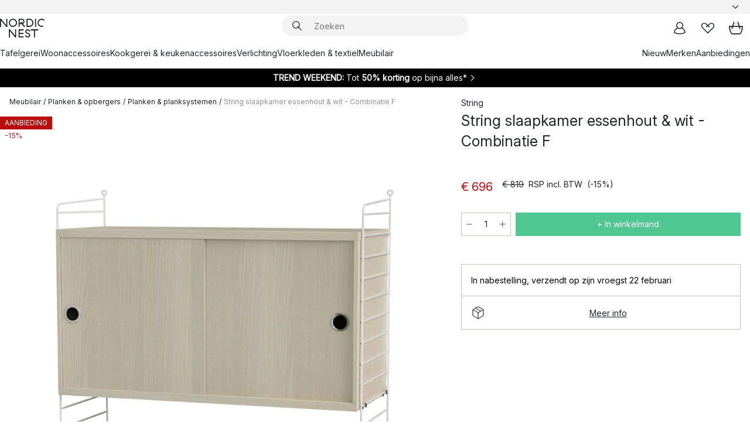

--- FILE ---
content_type: text/html; charset=utf-8
request_url: https://www.nordicnest.nl/merken/string/string-slaapkamer-essenhout-wit-combinatie-f/
body_size: 64278
content:
<!DOCTYPE html><html lang="nl-NL"><head><script>(function(w,i,g){w[g]=w[g]||[];if(typeof w[g].push=='function')w[g].push(i)})
(window,'GTM-WRL99SXS','google_tags_first_party');</script><script>(function(w,d,s,l){w[l]=w[l]||[];(function(){w[l].push(arguments);})('set', 'developer_id.dY2E1Nz', true);
		var f=d.getElementsByTagName(s)[0],
		j=d.createElement(s);j.async=true;j.src='/securemetrics/';
		f.parentNode.insertBefore(j,f);
		})(window,document,'script','dataLayer');</script><meta name="viewport" content="width=device-width, initial-scale=1"/><link rel="preload" as="image" imageSrcSet="/assets/blobs/string-string-slaapkamer-essenhout-wit-combinatie-f/2808168_bundle-f-06-12-9ae0ee6380.jpeg?preset=medium 960w,/assets/blobs/string-string-slaapkamer-essenhout-wit-combinatie-f/2808168_bundle-f-06-12-9ae0ee6380.jpeg?preset=medium&amp;dpr=1.5 1440w,/assets/blobs/string-string-slaapkamer-essenhout-wit-combinatie-f/2808168_bundle-f-06-12-9ae0ee6380.jpeg?preset=medium&amp;dpr=2 1920w" imageSizes="40vw"/><script type="module" src="/static/runtime.ffb291b7978d4627.js" async=""></script><script type="module" src="/static/main.c07e93efff80eee4.js" async=""></script><script type="module" src="/static/vendor.17018c835cc72293.js" async=""></script><meta name="theme-color" content="#000"/><title>String slaapkamer essenhout &amp; wit - Combinatie F van String - NordicNest.nl</title><meta data-excite="true" name="description" content="Shop String slaapkamer essenhout &amp; wit - Combinatie F van String bij Nordic Nest! ✓ Gratis verzending vanaf € 89 ✓ Krijg € 5 korting - word lid"/><meta data-excite="true" property="og:description" content="Shop String slaapkamer essenhout &amp; wit - Combinatie F van String bij Nordic Nest! ✓ Gratis verzending vanaf € 89 ✓ Krijg € 5 korting - word lid"/><meta data-excite="true" property="og:image" content="/assets/blobs/string-string-slaapkamer-essenhout-wit-combinatie-f/2808168_bundle-f-06-12-9ae0ee6380.jpeg"/><link rel="canonical" href="https://www.nordicnest.nl/merken/string/string-slaapkamer-essenhout-wit-combinatie-f/" data-excite="true"/><link rel="og:url" href="https://www.nordicnest.nl/merken/string/string-slaapkamer-essenhout-wit-combinatie-f/" data-excite="true"/><link rel="manifest" href="/webappmanifest" crossorigin="use-credentials"/></head><script type="text/javascript">window.dataLayer = window.dataLayer || [];

            function gtag(){ dataLayer.push(arguments); }
            
            // Set default consent to 'denied' as a placeholder
            
            // Determine actual values based on customer's own requirements
            
            gtag('consent', 'default', {
            
            'ad_storage': 'denied',
            
            'ad_user_data': 'denied',
            
            'ad_personalization': 'denied',
            
            'analytics_storage': 'denied',
            
            'wait_for_update': 500
            
            });
            
            gtag('set', 'ads_data_redaction', true);</script><script id="CookieConsent" type="text/javascript" data-culture="NL" src="https://policy.app.cookieinformation.com/uc.js" data-gcm-version="2.0"></script><link rel="stylesheet" href="/static/main.ce45a92616384d33.css"/><link rel="stylesheet" href="/static/vendor.c7c4a3e591ac7730.css"/><script>(function(w,d,s,l,i){w[l]=w[l]||[];w[l].push({'gtm.start':
new Date().getTime(),event:'gtm.js'});var f=d.getElementsByTagName(s)[0],
j=d.createElement(s),dl=l!='dataLayer'?'&l='+l:'';j.defer=true;j.src=
'https://www.googletagmanager.com/gtm.js?id='+i+dl;f.parentNode.insertBefore(j,f);
})(window,document,'script','dataLayer','GTM-WRL99SXS');</script><script>document.addEventListener('load',function(e) {  if (e.target instanceof HTMLImageElement){ e.target.style.opacity = '1'}},{ capture: true });</script><div id="container"><style data-glitz="">.a{color:inherit}.b{background-color:#F3F3F3}</style><div class="a b"><style data-glitz="">.c{z-index:10}.d{height:24px}.e{position:relative}.f{align-items:center;-webkit-box-align:center}.g{grid-template-columns:1fr auto 1fr;-ms-grid-columns:1fr auto 1fr}.h{grid-template-areas:"left center right"}.i{display:-ms-grid;display:grid}.k{width:100%}.o{padding-right:16px}.p{padding-left:16px}@media (min-width: 1281px){.j{height:30px}.l{max-width:1440px}.m{margin-right:auto}.n{margin-left:auto}.q{padding-right:40px}.r{padding-left:40px}}</style><div class="c d e f g h i j k l m n o p q r"><style data-glitz="">.s{max-width:500px}.t{justify-content:center;-webkit-box-pack:center}.u{height:inherit}.v{display:-webkit-box;display:-moz-box;display:-ms-flexbox;display:-webkit-flex;display:flex}.w{grid-area:center}</style><div class="s k t u v w e"><style data-glitz="">.x{gap:8px}.y{font-size:12px}.z{pointer-events:none}.a0{will-change:transform, opacity}.a1{transform:translateY(50%)}.a2{bottom:0}.a3{position:absolute}.a4{opacity:0}</style><div class="a x y t f v u z a0 a1 a2 a3 a4"><style data-glitz="">.a5{width:24px}.a6{color:#ff9800}.a7{min-width:1.5em}.a8{min-height:1.5em}.a9{display:block}</style><svg xmlns="http://www.w3.org/2000/svg" fill="none" stroke="currentColor" stroke-linecap="square" stroke-width="1.5" viewBox="0 0 24 24" class="d a5 a6 a7 a8 a9"><path d="m4.5 11.25 5.25 5.25 9-9"></path></svg><style data-glitz="">.aa{white-space:nowrap}.ab{margin-bottom:0}.ae{line-height:1.7142857142857142}@media (min-width: 1281px){.ac{margin-bottom:0}}</style><p class="aa y ab ac ae"><style data-glitz="">.ag{text-decoration:underline}.af:hover{text-decoration:underline}.ai:hover{color:inherit}.ah:visited{color:inherit}</style><a class="af ag ah ai a" href="https://www.trustedshops.nl/verkopersbeoordeling/info_XF74B620326E38EFF30DD57B51F36F513.html">★ ★ ★ ★ ★ 4,6 / 5 TRUSTED SHOPS</a></p></div><div class="a x y t f v u z a0 a1 a2 a3 a4"><svg xmlns="http://www.w3.org/2000/svg" fill="none" stroke="currentColor" stroke-linecap="square" stroke-width="1.5" viewBox="0 0 24 24" class="d a5 a6 a7 a8 a9"><path d="m4.5 11.25 5.25 5.25 9-9"></path></svg><p class="aa y ab ac ae">GRATIS VERZENDING VANAF € 89</p></div><div class="a x y t f v u z a0 a1 a2 a3 a4"><svg xmlns="http://www.w3.org/2000/svg" fill="none" stroke="currentColor" stroke-linecap="square" stroke-width="1.5" viewBox="0 0 24 24" class="d a5 a6 a7 a8 a9"><path d="m4.5 11.25 5.25 5.25 9-9"></path></svg><p class="aa y ab ac ae">SNELLE LEVERING</p></div><div class="a x y t f v u z a0 a1 a2 a3 a4"><svg xmlns="http://www.w3.org/2000/svg" fill="none" stroke="currentColor" stroke-linecap="square" stroke-width="1.5" viewBox="0 0 24 24" class="d a5 a6 a7 a8 a9"><path d="m4.5 11.25 5.25 5.25 9-9"></path></svg><p class="aa y ab ac ae"><b>KRIJG 5 € KORTING - </b><a class="af ag ah ai a" data-spa-link="true" href="/mijn-paginas/klantenclub/">WORD LID</a></p></div><div class="a x y t f v u z a0 a1 a2 a3 a4"><svg xmlns="http://www.w3.org/2000/svg" fill="none" stroke="currentColor" stroke-linecap="square" stroke-width="1.5" viewBox="0 0 24 24" class="d a5 a6 a7 a8 a9"><path d="m4.5 11.25 5.25 5.25 9-9"></path></svg><p class="aa y ab ac ae"><a class="af ag ah ai a" data-spa-link="true" href="/mijn-paginas/klantenclub/">ALS LID ONTVANG JE 2 % BONUS OP ALLE AANKOPEN*</a></p></div></div><style data-glitz="">.aj{justify-self:end;-ms-grid-column-align:end}.ak{grid-area:right}.al{height:100%}.am{font-size:14px}.an{text-transform:capitalize}.ao{flex-direction:column;-webkit-box-orient:vertical;-webkit-box-direction:normal}</style><div value="nl-NL" options="" class="aj ak al am an ao v"><input type="hidden" value="nl-NL"/><style data-glitz="">.ap{border-bottom-color:transparent}.aq{border-bottom-style:solid}.ar{border-bottom-width:0}.as{border-top-color:transparent}.at{border-top-style:solid}.au{border-top-width:0}.av{border-right-color:transparent}.aw{border-right-style:solid}.ax{border-right-width:0}.ay{border-left-color:transparent}.az{border-left-style:solid}.b0{border-left-width:0}.bd{background-color:transparent}.be{font-weight:bold}.bf{padding-right:0}.bg{padding-left:0}.bh{line-height:24px}.bi{padding-bottom:3px}.bj{padding-top:3px}.bk{z-index:4}.bl{cursor:pointer}.bm{justify-content:space-between;-webkit-box-pack:justify}.bn{user-select:none;-webkit-user-select:none;-ms-user-select:none}.bo{font-variant:inherit}.bp{font-style:inherit}@media (min-width: 1281px){.b1{border-bottom-color:transparent}.b2{border-bottom-style:solid}.b3{border-bottom-width:0}.b4{border-top-color:transparent}.b5{border-top-style:solid}.b6{border-top-width:0}.b7{border-right-color:transparent}.b8{border-right-style:solid}.b9{border-right-width:0}.ba{border-left-color:transparent}.bb{border-left-style:solid}.bc{border-left-width:0}}</style><button id=":Rehc:-button" role="combobox" aria-haspopup="listbox" aria-expanded="false" aria-controls=":Rehc:-listbox" aria-label="Missing translation for selectAnOption" tabindex="0" class="ap aq ar as at au av aw ax ay az b0 b1 b2 b3 b4 b5 b6 b7 b8 b9 ba bb bc bd be bf bg bh y bi bj al bk bl f bm v a bn bo bp"><style data-glitz="">.bq{font-weight:500}.br{overflow:hidden}.bs{text-overflow:ellipsis}</style><span class="al bq k f v br bs aa"></span><style data-glitz="">.bt{margin-left:8px}.bu{flex-shrink:0}.bv{width:1.5em}.bw{height:1.5em}</style><svg xmlns="http://www.w3.org/2000/svg" fill="none" viewBox="0 0 24 24" aria-hidden="true" class="y bt bu bv bw a9"><path stroke="currentColor" stroke-linecap="round" stroke-linejoin="round" stroke-width="1.5" d="m6 9 6 6 6-6"></path></svg></button><style data-glitz="">.bx{z-index:5}</style><div class="bx e"></div></div></div></div><style data-glitz="">.by{z-index:9}.bz{top:-1px}.c0{background-color:#FFFFFF}.c1{position:-webkit-sticky;position:sticky}.c2{height:auto}.c3{align-items:inherit;-webkit-box-align:inherit}</style><header class="by bz c0 c1 c2 c3 ao"><style data-glitz="">@media (min-width: 1281px){.c4{height:66px}}</style><div class="e bm f g i c4 q r k l m n"><style data-glitz="">.c5{justify-self:flex-start}</style><div class="c5 f v"><style data-glitz="">.c7{text-decoration:none}.c6:hover{text-decoration:none}</style><a aria-label="Startpagina" class="ah ai c6 c7 a" data-spa-link="true" href="/merken/string/string-slaapkamer-essenhout-wit-combinatie-f/"><style data-glitz="">.c8{height:32px}.c9{width:auto}</style><svg xmlns="http://www.w3.org/2000/svg" viewBox="0 0 114.24 48" class="c8 c9 a9"><path d="M87.093 48V29.814h-8.185V27.13h19.078v2.684h-8.215V48Zm-17.823-.239a6.4 6.4 0 0 1-1.92-.8 6.1 6.1 0 0 1-1.637-1.535 7 7 0 0 1-1.115-2.4l2.351-1.253a4.9 4.9 0 0 0 1.458 2.639 4.1 4.1 0 0 0 2.8.91 3.93 3.93 0 0 0 2.559-.776 2.72 2.72 0 0 0 .952-2.236 2.8 2.8 0 0 0-.312-1.386 3 3 0 0 0-.834-.939 4.6 4.6 0 0 0-1.175-.626q-.654-.238-1.369-.478-1.012-.328-2.112-.759A8.4 8.4 0 0 1 66.9 37a5.5 5.5 0 0 1-1.488-1.714 5.06 5.06 0 0 1-.581-2.519 5.5 5.5 0 0 1 .506-2.4 5.15 5.15 0 0 1 1.369-1.774 6 6 0 0 1 2.012-1.093 7.7 7.7 0 0 1 2.4-.372 6.5 6.5 0 0 1 4.167 1.342 7.07 7.07 0 0 1 2.381 3.667l-2.531 1.013a4.5 4.5 0 0 0-1.517-2.563 4.17 4.17 0 0 0-2.559-.775 3.67 3.67 0 0 0-2.649.864 2.83 2.83 0 0 0-.893 2.117 2.5 2.5 0 0 0 .312 1.3 3 3 0 0 0 .863.91 5.8 5.8 0 0 0 1.31.67q.759.284 1.622.581 1.221.417 2.277.88a7 7 0 0 1 1.83 1.133 4.8 4.8 0 0 1 1.221 1.625 5.5 5.5 0 0 1 .446 2.326 6.1 6.1 0 0 1-.5 2.578 5.2 5.2 0 0 1-1.355 1.8 5.5 5.5 0 0 1-1.965 1.058 7.9 7.9 0 0 1-2.345.346 8.6 8.6 0 0 1-1.964-.239ZM38.822 48l-13.3-16.547V48H22.84V27.13h2.678l13.3 16.577V27.13H41.5V48Zm8.905 0V27.13h12.8v2.683H50.406v6.411h10.119v2.683H50.406v6.41h10.119V48Zm14.54-26.453-6.059-7.533h-5.8v6.857h-2.682V0h8.007a7.4 7.4 0 0 1 2.8.522 6.7 6.7 0 0 1 2.217 1.461A6.9 6.9 0 0 1 62.221 4.2a7.2 7.2 0 0 1 .536 2.8 7 7 0 0 1-1 3.757 6.7 6.7 0 0 1-2.693 2.474l5.331 6.6-2.129 1.712ZM50.406 11.33h3.66L52.22 9.022l2.08-1.669 2.976 3.708A4.2 4.2 0 0 0 59.3 9.54a4.23 4.23 0 0 0 .774-2.534 4.35 4.35 0 0 0-.343-1.744 4.3 4.3 0 0 0-.931-1.371A4.2 4.2 0 0 0 57.415 3a4.5 4.5 0 0 0-1.681-.313h-5.328Zm52.406 8.75a10 10 0 0 1-3.259-2.191 10.4 10.4 0 0 1-2.188-3.309 10.6 10.6 0 0 1-.8-4.145 10.6 10.6 0 0 1 .8-4.144 10.4 10.4 0 0 1 2.188-3.309 9.9 9.9 0 0 1 3.273-2.191A10.5 10.5 0 0 1 106.918 0a9.9 9.9 0 0 1 4.048.805 12 12 0 0 1 3.274 2.146l-1.22 2.534a10 10 0 0 0-.9-.833 10.5 10.5 0 0 0-1.768-1.165 7.54 7.54 0 0 0-3.556-.8 7.8 7.8 0 0 0-2.991.567 7.2 7.2 0 0 0-2.4 1.579 7.3 7.3 0 0 0-1.591 2.445 8.35 8.35 0 0 0-.581 3.16 8.35 8.35 0 0 0 .581 3.161 7.3 7.3 0 0 0 1.591 2.444 7.2 7.2 0 0 0 2.4 1.58 7.8 7.8 0 0 0 2.991.567 9.6 9.6 0 0 0 1.859-.179 8.5 8.5 0 0 0 1.98-.686l.476 2.684a17 17 0 0 1-2.262.656 10.37 10.37 0 0 1-6.042-.581Zm-13.054.791V0h2.678v20.87Zm-21.665 0V0h7.143a10.7 10.7 0 0 1 4.107.79 10.2 10.2 0 0 1 3.3 2.176 9.9 9.9 0 0 1 2.188 3.294 10.9 10.9 0 0 1 .789 4.174 10.9 10.9 0 0 1-.789 4.174 10 10 0 0 1-2.185 3.292 10.2 10.2 0 0 1-3.3 2.176 10.7 10.7 0 0 1-4.107.79Zm2.678-2.684h4.464a8.3 8.3 0 0 0 3.081-.566 7.2 7.2 0 0 0 2.44-1.595 7.4 7.4 0 0 0 1.607-2.46 8.3 8.3 0 0 0 .581-3.13 8.2 8.2 0 0 0-.581-3.116 7.26 7.26 0 0 0-4.047-4.055 8.1 8.1 0 0 0-3.081-.581h-4.464ZM15.982 20.87 2.678 4.323V20.87H0V0h2.678l13.3 16.577V0h2.678v20.87Zm13.074-.791a9.96 9.96 0 0 1-5.491-5.5 10.8 10.8 0 0 1-.789-4.145 10.8 10.8 0 0 1 .789-4.144 9.95 9.95 0 0 1 5.491-5.5A10.7 10.7 0 0 1 33.194 0a10.85 10.85 0 0 1 4.152.791 9.9 9.9 0 0 1 3.3 2.19 10.2 10.2 0 0 1 2.173 3.31 10.8 10.8 0 0 1 .789 4.144 10.8 10.8 0 0 1-.789 4.145 10.2 10.2 0 0 1-2.173 3.309 9.9 9.9 0 0 1-3.3 2.191 10.8 10.8 0 0 1-4.152.79 10.7 10.7 0 0 1-4.138-.791M30.1 3.264a7.19 7.19 0 0 0-4.063 4.07 8.2 8.2 0 0 0-.58 3.1 8.2 8.2 0 0 0 .58 3.1A7.18 7.18 0 0 0 30.1 17.6a8.53 8.53 0 0 0 6.191 0 7.18 7.18 0 0 0 4.063-4.069 8.2 8.2 0 0 0 .581-3.1 8.2 8.2 0 0 0-.581-3.1 7.19 7.19 0 0 0-4.063-4.07 8.53 8.53 0 0 0-6.191 0Z" style="fill:#1e2022"></path></svg></a></div><style data-glitz="">.ca{transition-timing-function:ease-out}.cb{transition-duration:200ms}.cc{transition-property:background, box-shadow;-webkit-transition-property:background, box-shadow;-moz-transition-property:background, box-shadow}.cd{z-index:1}@media (min-width: 1281px){.ce{width:400px}.cf{align-items:center;-webkit-box-align:center}}</style><form role="search" class="ca cb cc k e cd v ce cf" action=""><style data-glitz="">.cg{border-bottom-width:thin}.ch{border-top-width:thin}.ci{border-right-width:thin}.cj{border-left-width:thin}.ck{height:34px}.cl{border-radius:50px}.cq{transition-property:background-color;-webkit-transition-property:background-color;-moz-transition-property:background-color}@media (max-width: 1280px){.cm{border-bottom-color:transparent}.cn{margin-bottom:8px}.co{margin-right:12px}.cp{margin-left:12px}}</style><div class="b aq ap cg at as ch aw av ci az ay cj ck cd k f v cl cm cn co cp ca cb cq"><style data-glitz="">.cr{padding-bottom:0}.cs{padding-top:0}.ct{border-radius:0}.cu{text-transform:initial}.d1{font-size:16px}.d2{transition-property:color, background, opacity, border-color;-webkit-transition-property:color, background, opacity, border-color;-moz-transition-property:color, background, opacity, border-color}.d3{border-bottom-width:1px}.d4{border-top-width:1px}.d5{border-right-width:1px}.d6{border-left-width:1px}@media (hover: hover){.cv:hover{border-bottom-color:transparent}.cw:hover{border-top-color:transparent}.cx:hover{border-right-color:transparent}.cy:hover{border-left-color:transparent}.cz:hover{background-color:transparent}.d0:hover{color:inherit}}</style><button tabindex="0" type="submit" aria-label="Zoek" data-test-id="quick-search-btn" class="bt cr cs bf bg bu ct a bd cu f t v cv cw cx cy cz d0 bh d1 ca cb d2 ap aq d3 as at d4 av aw d5 ay az d6 bn bo bp"><style data-glitz="">.d7{margin-bottom:8px}.d8{margin-top:8px}.d9{margin-right:8px}.da{height:16px}.db{width:16px}</style><svg xmlns="http://www.w3.org/2000/svg" viewBox="0 0 26.414 26.414" class="d7 d8 d9 bt da db a9"><defs><style>.search_svg__a{fill:none;stroke:#1e2022;stroke-linecap:square;stroke-miterlimit:10;stroke-width:2px}</style></defs><g transform="translate(1 1)"><circle cx="9.5" cy="9.5" r="9.5" class="search_svg__a"></circle><path d="m14 14 10 10" class="search_svg__a"></path></g></svg></button><style data-glitz="">.dd{flex-grow:1;-webkit-box-flex:1}.dj{border-bottom-style:none}.dk{border-top-style:none}.dl{border-right-style:none}.dm{border-left-style:none}.dn{padding-left:12px}.dc::-webkit-search-cancel-button{display:none}.de:focus{outline-style:none}.df:focus{border-bottom-style:none}.dg:focus{border-top-style:none}.dh:focus{border-right-style:none}.di:focus{border-left-style:none}</style><input tabindex="0" aria-label="Zoeken" aria-disabled="false" role="combobox" type="search" autoComplete="off" aria-autocomplete="list" aria-activedescendant="-1-item-" aria-expanded="false" aria-controls="suggestions" aria-owns="suggestions" placeholder="Zoeken" data-test-id="quick-search-input" class="dc dd de df dg dh di dj dk dl dm bd u k dn am" name="q" value=""/><style data-glitz="">.do{visibility:hidden}</style><button type="button" tabindex="0" aria-label="SLUITEN" class="d9 cr cs bf bg bu do ct a bd cu f t v cv cw cx cy cz d0 bh d1 ca cb d2 ap aq d3 as at d4 av aw d5 ay az d6 bn bo bp"><svg xmlns="http://www.w3.org/2000/svg" viewBox="0 0 32 32" class="d7 d8 d9 bt da db a9"><path fill="none" stroke="currentColor" stroke-linecap="square" stroke-miterlimit="10" stroke-width="2" d="m16 16-8.657 8.656L16 16 7.343 7.343 16 16l8.656-8.657L16 16l8.657 8.657z"></path></svg></button></div><style data-glitz="">.dp{left:12px}.dq{top:40px}.dr{width:calc(100% - 24px)}.ds{border-radius:16px}.dv{transition-property:border-color, box-shadow;-webkit-transition-property:border-color, box-shadow;-moz-transition-property:border-color, box-shadow}.dw{height:0}.dx{background-color:white}@media (min-width: 1281px){.dt{left:0}.du{width:100%}}</style><div class="dp dq dr a3 ar aq ap au at as ax aw av b0 az ay ds dt du ca cb dv dw br dx b6"><style data-glitz="">.dy{padding-bottom:16px}.dz{padding-top:8px}</style><div class="dy dz"></div></div></form><style data-glitz="">.e0{justify-self:flex-end}</style><div class="e0 f v"><style data-glitz="">.e1{padding-bottom:11px}.e2{padding-top:11px}.e3{padding-right:11px}.e4{padding-left:11px}</style><a aria-label="Mijn pagina&#x27;s" data-test-id="my-pages-button" class="ct a bd cu f t v cv cw cx cy cz d0 bh d1 e1 e2 e3 e4 ca cb d2 ap aq d3 as at d4 av aw d5 ay az d6 ai c6 c7" data-spa-link="true" href=""><svg xmlns="http://www.w3.org/2000/svg" viewBox="0 0 32 32" data-test-id="my-pages-link" class="bv bw a9"><defs><style>.user_svg__a{fill:none;stroke:#1e2022;stroke-miterlimit:10;stroke-width:2px}</style></defs><circle cx="7" cy="7" r="7" class="user_svg__a" transform="translate(9 3)"></circle><path d="M12.007 15.645A11.44 11.44 0 0 0 4 26.375 27 27 0 0 0 16 29a27 27 0 0 0 12-2.625 11.44 11.44 0 0 0-8-10.73" class="user_svg__a"></path></svg></a><style data-glitz="">.e5{overflow:visible}</style><a aria-label="Mijn favorieten" class="e5 e ct a bd cu f t v cv cw cx cy cz d0 bh d1 e1 e2 e3 e4 ca cb d2 ap aq d3 as at d4 av aw d5 ay az d6 ai c6 c7" data-spa-link="true" href=""><svg xmlns="http://www.w3.org/2000/svg" fill="none" viewBox="0 0 32 32" data-test-id="my-wishlist-link" class="bv bw a9"><path stroke="currentColor" stroke-linecap="square" stroke-miterlimit="10" stroke-width="2" d="m13 13 7.071-6.317a5.866 5.866 0 0 1 8.225 0 5.7 5.7 0 0 1 0 8.127L15.959 27 3.7 14.81a5.7 5.7 0 0 1 0-8.127 5.866 5.866 0 0 1 8.225 0S16.582 10.533 19 13"></path></svg></a><button aria-label="Winkelmand" title="Je hebt 0 producten in jouw winkelmand." data-test-id="header-cart-icon" class="e5 e ct a bd cu f t v cv cw cx cy cz d0 bh d1 e1 e2 e3 e4 ca cb d2 ap aq d3 as at d4 av aw d5 ay az d6 bn bo bp"><svg xmlns="http://www.w3.org/2000/svg" fill="none" viewBox="0 0 28.138 25.265" data-test-id="minicart-link" class="bv bw a9"><g stroke="currentColor" stroke-linecap="square" stroke-miterlimit="10" stroke-width="2"><path d="m18.069 1.265 4 12M10.069 1.265l-4 12M1.069 9.265h26s-1 15-6 15h-14c-5 0-6-15-6-15Z"></path></g></svg></button></div></div><style data-glitz="">.e6{min-height:44px}</style><nav class="e6 k dy dz"><div class="bm v q r k l m n"><style data-glitz="">.e7{gap:24px}.e8{list-style:none}.e9{margin-top:0}.ea{margin-right:0}.eb{margin-left:0}</style><ul class="e7 v e8 cr cs bf bg ab e9 ea eb"><li><a data-test-id="product-category-tabs" class="af aa a9 bq am ah ai c7 a" data-spa-link="true" href="/tafelgerei/">Tafelgerei</a></li><li><a data-test-id="product-category-tabs" class="af aa a9 bq am ah ai c7 a" data-spa-link="true" href="/woonaccessoires/">Woonaccessoires</a></li><li><a data-test-id="product-category-tabs" class="af aa a9 bq am ah ai c7 a" data-spa-link="true" href="/kookgerei--keukenaccessoires/">Kookgerei &amp; keukenaccessoires</a></li><li><a data-test-id="product-category-tabs" class="af aa a9 bq am ah ai c7 a" data-spa-link="true" href="/verlichting/">Verlichting</a></li><li><a data-test-id="product-category-tabs" class="af aa a9 bq am ah ai c7 a" data-spa-link="true" href="/vloerkleden--textielproducten/">Vloerkleden &amp; textiel</a></li><li><a data-test-id="product-category-tabs" class="af aa a9 bq am ah ai c7 a" data-spa-link="true" href="/meubilair/">Meubilair</a></li></ul><ul class="e7 v e8 cr cs bf bg ab e9 ea eb"><li><a class="bq af aa a9 am ah ai c7 a" data-spa-link="true" href="/nieuw/">Nieuw</a></li><li><a class="bq af aa a9 am ah ai c7 a" data-spa-link="true" href="/merken/">Merken</a></li><li><a class="bq af aa a9 am ah ai c7 a" data-spa-link="true" href="/aanbiedingen/">Aanbiedingen</a></li></ul></div></nav></header><div style="display:contents"><style data-glitz="">.ee{width:440px}.ef{top:0}.eg{left:100%}.eh{will-change:transform}.ei{max-width:100%}.ej{position:fixed}@media (min-width: 1281px){.ec{display:none}.ed{width:auto}}</style><div class="c0 br ec ed ee a2 ef eg eh ei ao v ej"><style data-glitz="">.ek{padding-bottom:4px}.el{padding-top:4px}</style><div class="ek el a9 e"><style data-glitz="">.em{transform:translate(-50%, -50%)}.en{top:50%}.eo{left:50%}</style><svg xmlns="http://www.w3.org/2000/svg" viewBox="0 0 114.24 48" class="em en eo a3 c8 c9 a9"><path d="M87.093 48V29.814h-8.185V27.13h19.078v2.684h-8.215V48Zm-17.823-.239a6.4 6.4 0 0 1-1.92-.8 6.1 6.1 0 0 1-1.637-1.535 7 7 0 0 1-1.115-2.4l2.351-1.253a4.9 4.9 0 0 0 1.458 2.639 4.1 4.1 0 0 0 2.8.91 3.93 3.93 0 0 0 2.559-.776 2.72 2.72 0 0 0 .952-2.236 2.8 2.8 0 0 0-.312-1.386 3 3 0 0 0-.834-.939 4.6 4.6 0 0 0-1.175-.626q-.654-.238-1.369-.478-1.012-.328-2.112-.759A8.4 8.4 0 0 1 66.9 37a5.5 5.5 0 0 1-1.488-1.714 5.06 5.06 0 0 1-.581-2.519 5.5 5.5 0 0 1 .506-2.4 5.15 5.15 0 0 1 1.369-1.774 6 6 0 0 1 2.012-1.093 7.7 7.7 0 0 1 2.4-.372 6.5 6.5 0 0 1 4.167 1.342 7.07 7.07 0 0 1 2.381 3.667l-2.531 1.013a4.5 4.5 0 0 0-1.517-2.563 4.17 4.17 0 0 0-2.559-.775 3.67 3.67 0 0 0-2.649.864 2.83 2.83 0 0 0-.893 2.117 2.5 2.5 0 0 0 .312 1.3 3 3 0 0 0 .863.91 5.8 5.8 0 0 0 1.31.67q.759.284 1.622.581 1.221.417 2.277.88a7 7 0 0 1 1.83 1.133 4.8 4.8 0 0 1 1.221 1.625 5.5 5.5 0 0 1 .446 2.326 6.1 6.1 0 0 1-.5 2.578 5.2 5.2 0 0 1-1.355 1.8 5.5 5.5 0 0 1-1.965 1.058 7.9 7.9 0 0 1-2.345.346 8.6 8.6 0 0 1-1.964-.239ZM38.822 48l-13.3-16.547V48H22.84V27.13h2.678l13.3 16.577V27.13H41.5V48Zm8.905 0V27.13h12.8v2.683H50.406v6.411h10.119v2.683H50.406v6.41h10.119V48Zm14.54-26.453-6.059-7.533h-5.8v6.857h-2.682V0h8.007a7.4 7.4 0 0 1 2.8.522 6.7 6.7 0 0 1 2.217 1.461A6.9 6.9 0 0 1 62.221 4.2a7.2 7.2 0 0 1 .536 2.8 7 7 0 0 1-1 3.757 6.7 6.7 0 0 1-2.693 2.474l5.331 6.6-2.129 1.712ZM50.406 11.33h3.66L52.22 9.022l2.08-1.669 2.976 3.708A4.2 4.2 0 0 0 59.3 9.54a4.23 4.23 0 0 0 .774-2.534 4.35 4.35 0 0 0-.343-1.744 4.3 4.3 0 0 0-.931-1.371A4.2 4.2 0 0 0 57.415 3a4.5 4.5 0 0 0-1.681-.313h-5.328Zm52.406 8.75a10 10 0 0 1-3.259-2.191 10.4 10.4 0 0 1-2.188-3.309 10.6 10.6 0 0 1-.8-4.145 10.6 10.6 0 0 1 .8-4.144 10.4 10.4 0 0 1 2.188-3.309 9.9 9.9 0 0 1 3.273-2.191A10.5 10.5 0 0 1 106.918 0a9.9 9.9 0 0 1 4.048.805 12 12 0 0 1 3.274 2.146l-1.22 2.534a10 10 0 0 0-.9-.833 10.5 10.5 0 0 0-1.768-1.165 7.54 7.54 0 0 0-3.556-.8 7.8 7.8 0 0 0-2.991.567 7.2 7.2 0 0 0-2.4 1.579 7.3 7.3 0 0 0-1.591 2.445 8.35 8.35 0 0 0-.581 3.16 8.35 8.35 0 0 0 .581 3.161 7.3 7.3 0 0 0 1.591 2.444 7.2 7.2 0 0 0 2.4 1.58 7.8 7.8 0 0 0 2.991.567 9.6 9.6 0 0 0 1.859-.179 8.5 8.5 0 0 0 1.98-.686l.476 2.684a17 17 0 0 1-2.262.656 10.37 10.37 0 0 1-6.042-.581Zm-13.054.791V0h2.678v20.87Zm-21.665 0V0h7.143a10.7 10.7 0 0 1 4.107.79 10.2 10.2 0 0 1 3.3 2.176 9.9 9.9 0 0 1 2.188 3.294 10.9 10.9 0 0 1 .789 4.174 10.9 10.9 0 0 1-.789 4.174 10 10 0 0 1-2.185 3.292 10.2 10.2 0 0 1-3.3 2.176 10.7 10.7 0 0 1-4.107.79Zm2.678-2.684h4.464a8.3 8.3 0 0 0 3.081-.566 7.2 7.2 0 0 0 2.44-1.595 7.4 7.4 0 0 0 1.607-2.46 8.3 8.3 0 0 0 .581-3.13 8.2 8.2 0 0 0-.581-3.116 7.26 7.26 0 0 0-4.047-4.055 8.1 8.1 0 0 0-3.081-.581h-4.464ZM15.982 20.87 2.678 4.323V20.87H0V0h2.678l13.3 16.577V0h2.678v20.87Zm13.074-.791a9.96 9.96 0 0 1-5.491-5.5 10.8 10.8 0 0 1-.789-4.145 10.8 10.8 0 0 1 .789-4.144 9.95 9.95 0 0 1 5.491-5.5A10.7 10.7 0 0 1 33.194 0a10.85 10.85 0 0 1 4.152.791 9.9 9.9 0 0 1 3.3 2.19 10.2 10.2 0 0 1 2.173 3.31 10.8 10.8 0 0 1 .789 4.144 10.8 10.8 0 0 1-.789 4.145 10.2 10.2 0 0 1-2.173 3.309 9.9 9.9 0 0 1-3.3 2.191 10.8 10.8 0 0 1-4.152.79 10.7 10.7 0 0 1-4.138-.791M30.1 3.264a7.19 7.19 0 0 0-4.063 4.07 8.2 8.2 0 0 0-.58 3.1 8.2 8.2 0 0 0 .58 3.1A7.18 7.18 0 0 0 30.1 17.6a8.53 8.53 0 0 0 6.191 0 7.18 7.18 0 0 0 4.063-4.069 8.2 8.2 0 0 0 .581-3.1 8.2 8.2 0 0 0-.581-3.1 7.19 7.19 0 0 0-4.063-4.07 8.53 8.53 0 0 0-6.191 0Z" style="fill:#1e2022"></path></svg><style data-glitz="">.ep{float:right}</style><button class="ep ct a bd cu f t v cv cw cx cy cz d0 bh d1 e1 e2 e3 e4 ca cb d2 ap aq d3 as at d4 av aw d5 ay az d6 br e bn bo bp"><svg xmlns="http://www.w3.org/2000/svg" viewBox="0 0 32 32" class="bv bw a9"><path fill="none" stroke="currentColor" stroke-linecap="square" stroke-miterlimit="10" stroke-width="2" d="m16 16-8.657 8.656L16 16 7.343 7.343 16 16l8.656-8.657L16 16l8.657 8.657z"></path></svg></button></div><style data-glitz="">.eq{grid-template-columns:repeat(2, 1fr);-ms-grid-columns:repeat(2, 1fr)}</style><div class="eq i"><style data-glitz="">.es{padding-bottom:12px}.et{padding-top:12px}.eu{transition-duration:300ms}.ev{padding-right:23px}.ew{padding-left:23px}.ex{color:black}.f4{border-bottom-color:#bbbcbc}.f5{border-top-color:#bbbcbc}.f6{border-right-color:#bbbcbc}.f7{border-left-color:#bbbcbc}.er:focus-visible{outline-offset:-2px}@media (hover: hover){.ey:hover{border-bottom-color:#bbbcbc}.ez:hover{border-top-color:#bbbcbc}.f0:hover{border-right-color:#bbbcbc}.f1:hover{border-left-color:#bbbcbc}.f2:hover{background-color:#f5f5f5}.f3:hover{color:black}}</style><button class="c0 er es et ar au ax b0 cu cq eu bq am f t v bh ev ew ct ex ey ez f0 f1 f2 f3 ca f4 aq f5 at f6 aw f7 az bn bo bp">Producten</button><style data-glitz="">.f8{background-color:#ebebeb}</style><button class="f8 er es et ar au ax b0 cu cq eu bq am f t v bh ev ew ct ex ey ez f0 f1 f2 f3 ca f4 aq f5 at f6 aw f7 az bn bo bp">Inspiratie</button></div><style data-glitz="">.f9{overflow-x:hidden}</style><nav class="al f9 e dd"><style data-glitz="">.fa{will-change:opacity, transform}</style><div class="fa ao v a2 ef al k a3"><style data-glitz="">.fb{overflow-y:auto}.fc{-webkit-overflow-scrolling:touch}</style><ul class="fb fc e8 cr cs bf bg ab e9 ea eb"><style data-glitz="">@media (max-width: 1280px){.fd{border-bottom-style:solid}.fe{border-bottom-width:1px}.ff{border-bottom-color:#f5f5f5}}</style><li class="fd fe ff"><style data-glitz="">.fg{padding-right:24px}.fh{padding-left:24px}@media (max-width: 1280px){.fi{padding-bottom:16px}.fj{padding-top:16px}.fk{padding-right:24px}.fl{padding-left:24px}.fm{font-size:16px}.fn{font-weight:500}}</style><a data-test-id="sidebar-product-category" class="es et fg fh aa k f bm v fi fj fk fl fm fn ah ai c6 c7 a" data-spa-link="true" href="/tafelgerei/">Tafelgerei<style data-glitz="">.fo{transform:rotate(270deg)}</style><svg xmlns="http://www.w3.org/2000/svg" fill="none" viewBox="0 0 24 24" class="y fo bv bw a9"><path fill="currentColor" d="M4.943 9.75 6 8.693l6 6 6-6 1.058 1.057L12 16.808z"></path></svg></a></li><li class="fd fe ff"><a data-test-id="sidebar-product-category" class="es et fg fh aa k f bm v fi fj fk fl fm fn ah ai c6 c7 a" data-spa-link="true" href="/woonaccessoires/">Woonaccessoires<svg xmlns="http://www.w3.org/2000/svg" fill="none" viewBox="0 0 24 24" class="y fo bv bw a9"><path fill="currentColor" d="M4.943 9.75 6 8.693l6 6 6-6 1.058 1.057L12 16.808z"></path></svg></a></li><li class="fd fe ff"><a data-test-id="sidebar-product-category" class="es et fg fh aa k f bm v fi fj fk fl fm fn ah ai c6 c7 a" data-spa-link="true" href="/kookgerei--keukenaccessoires/">Kookgerei &amp; keukenaccessoires<svg xmlns="http://www.w3.org/2000/svg" fill="none" viewBox="0 0 24 24" class="y fo bv bw a9"><path fill="currentColor" d="M4.943 9.75 6 8.693l6 6 6-6 1.058 1.057L12 16.808z"></path></svg></a></li><li class="fd fe ff"><a data-test-id="sidebar-product-category" class="es et fg fh aa k f bm v fi fj fk fl fm fn ah ai c6 c7 a" data-spa-link="true" href="/verlichting/">Verlichting<svg xmlns="http://www.w3.org/2000/svg" fill="none" viewBox="0 0 24 24" class="y fo bv bw a9"><path fill="currentColor" d="M4.943 9.75 6 8.693l6 6 6-6 1.058 1.057L12 16.808z"></path></svg></a></li><li class="fd fe ff"><a data-test-id="sidebar-product-category" class="es et fg fh aa k f bm v fi fj fk fl fm fn ah ai c6 c7 a" data-spa-link="true" href="/vloerkleden--textielproducten/">Vloerkleden &amp; textiel<svg xmlns="http://www.w3.org/2000/svg" fill="none" viewBox="0 0 24 24" class="y fo bv bw a9"><path fill="currentColor" d="M4.943 9.75 6 8.693l6 6 6-6 1.058 1.057L12 16.808z"></path></svg></a></li><li class="fd fe ff"><a data-test-id="sidebar-product-category" class="es et fg fh aa k f bm v fi fj fk fl fm fn ah ai c6 c7 a" data-spa-link="true" href="/meubilair/">Meubilair<svg xmlns="http://www.w3.org/2000/svg" fill="none" viewBox="0 0 24 24" class="y fo bv bw a9"><path fill="currentColor" d="M4.943 9.75 6 8.693l6 6 6-6 1.058 1.057L12 16.808z"></path></svg></a></li><style data-glitz="">.fp{color:#ffffff}.fq{background-color:#000000}.fr{margin-bottom:12px}</style><li class="fp fq fr"><style data-glitz="">.fs{padding-right:12px}.fu{gap:16px}.fv{flex-direction:row;-webkit-box-orient:horizontal;-webkit-box-direction:normal}.ft:hover{color:white}</style><a class="es et fs dn ft f fu t fv v al ah c6 c7 a" data-spa-link="true" href="/aanbiedingen/"><p class="ab am ac ae">Aanbiedingen</p><svg xmlns="http://www.w3.org/2000/svg" fill="none" viewBox="0 0 24 24" class="fo bv bw a9"><path fill="currentColor" d="M4.943 9.75 6 8.693l6 6 6-6 1.058 1.057L12 16.808z"></path></svg></a></li><style data-glitz="">.fw{padding-bottom:8px}.fx{padding-right:8px}.fy{padding-left:8px}.fz{grid-template-columns:repeat(3, minmax(0, 1fr));-ms-grid-columns:repeat(3, minmax(0, 1fr))}</style><li class="y fw dz fx fy k fz i"><a class="fw dz fs dn ao v f ah ai c6 c7 a" data-spa-link="true" href="/mijn-paginas/"><style data-glitz="">.g0{object-fit:contain}.g1{width:28px}.g2{height:28px}.g3{transition-timing-function:ease-in}.g4{transition-property:opacity;-webkit-transition-property:opacity;-moz-transition-property:opacity}</style><img loading="lazy" height="32" width="32" src="/assets/contentful/p7vzp7ftmsr1/6Dv5NcRbiecSL4BHRkLZu2/564403beeebfb0475d7532f96f7e26ee/user.svg" class="g0 g1 g2 g3 cb g4 a4 ei"/><style data-glitz="">.g5{text-align:center}.g6{margin-top:12px}</style><div class="g5 g6 bs br aa c7">Mijn pagina&#x27;s</div></a><a class="fw dz fs dn ao v f ah ai c6 c7 a" data-spa-link="true" href="/mijn-favorieten/"><img loading="lazy" alt="" height="24" width="25" src="/assets/contentful/p7vzp7ftmsr1/4BCENhWV3QUyH3fOxk0HMK/cf76b3bf637272b8940f43ff998b27d2/heart_icon.svg" class="g0 g1 g2 g3 cb g4 a4 ei"/><div class="g5 g6 bs br aa c7">Mijn favorieten</div></a><a class="fw dz fs dn ao v f ah ai c6 c7 a" data-spa-link="true" href="/klantenservice/"><img loading="lazy" height="26" width="28" src="/assets/contentful/p7vzp7ftmsr1/5U7VZK0g3BGd1pAhnnxh4F/cb81a86a5837bf258e89a7d3d9bd309c/nn-icon-service_2.svg" class="g0 g1 g2 g3 cb g4 a4 ei"/><div class="g5 g6 bs br aa c7">Klantenservice</div></a></li></ul></div><div class="fa ao v a2 ef al k a3"><ul class="fb fc e8 cr cs bf bg ab e9 ea eb"><li class="fd fe ff"><a data-test-id="sidebar-product-category" class="es et fg fh aa k f bm v fi fj fk fl fm fn ah ai c6 c7 a" data-spa-link="true" href="/nieuw/">Nieuw</a></li><li class="fd fe ff"><a data-test-id="sidebar-product-category" class="es et fg fh aa k f bm v fi fj fk fl fm fn ah ai c6 c7 a" data-spa-link="true" href="/merken/">Merken</a></li><li class="fd fe ff"><a data-test-id="sidebar-product-category" class="es et fg fh aa k f bm v fi fj fk fl fm fn ah ai c6 c7 a" data-spa-link="true" href="/aanbiedingen/">Aanbiedingen</a></li><li class="fd fe ff"><a data-test-id="sidebar-product-category" class="es et fg fh aa k f bm v fi fj fk fl fm fn ah ai c6 c7 a" data-spa-link="true" href="/inspiratie-tips/">Inspiratie &amp; tips<svg xmlns="http://www.w3.org/2000/svg" fill="none" viewBox="0 0 24 24" class="y fo bv bw a9"><path fill="currentColor" d="M4.943 9.75 6 8.693l6 6 6-6 1.058 1.057L12 16.808z"></path></svg></a></li><li class="fd fe ff"><a data-test-id="sidebar-product-category" class="es et fg fh aa k f bm v fi fj fk fl fm fn ah ai c6 c7 a" data-spa-link="true" href="/kamer/">Kamer<svg xmlns="http://www.w3.org/2000/svg" fill="none" viewBox="0 0 24 24" class="y fo bv bw a9"><path fill="currentColor" d="M4.943 9.75 6 8.693l6 6 6-6 1.058 1.057L12 16.808z"></path></svg></a></li><li class="fd fe ff"><a data-test-id="sidebar-product-category" class="es et fg fh aa k f bm v fi fj fk fl fm fn ah ai c6 c7 a" data-spa-link="true" href="/cadeau-ideeen/">Cadeau ideeën</a></li><li class="fd fe ff"><a data-test-id="sidebar-product-category" class="es et fg fh aa k f bm v fi fj fk fl fm fn ah ai c6 c7 a" data-spa-link="true" href="/bestsellers/">Bestsellers</a></li><li class="fd fe ff"><a data-test-id="sidebar-product-category" class="es et fg fh aa k f bm v fi fj fk fl fm fn ah ai c6 c7 a" data-spa-link="true" href="/mijn-paginas/klantenclub/">Klantenclub</a></li><li class="fp fq fr"><a class="es et fs dn ft f fu t fv v al ah c6 c7 a" data-spa-link="true" href="/aanbiedingen/"><p class="ab am ac ae">Aanbiedingen</p><svg xmlns="http://www.w3.org/2000/svg" fill="none" viewBox="0 0 24 24" class="fo bv bw a9"><path fill="currentColor" d="M4.943 9.75 6 8.693l6 6 6-6 1.058 1.057L12 16.808z"></path></svg></a></li><li class="y fw dz fx fy k fz i"><a class="fw dz fs dn ao v f ah ai c6 c7 a" data-spa-link="true" href="/mijn-paginas/"><img loading="lazy" height="32" width="32" src="/assets/contentful/p7vzp7ftmsr1/6Dv5NcRbiecSL4BHRkLZu2/564403beeebfb0475d7532f96f7e26ee/user.svg" class="g0 g1 g2 g3 cb g4 a4 ei"/><div class="g5 g6 bs br aa c7">Mijn pagina&#x27;s</div></a><a class="fw dz fs dn ao v f ah ai c6 c7 a" data-spa-link="true" href="/mijn-favorieten/"><img loading="lazy" alt="" height="24" width="25" src="/assets/contentful/p7vzp7ftmsr1/4BCENhWV3QUyH3fOxk0HMK/cf76b3bf637272b8940f43ff998b27d2/heart_icon.svg" class="g0 g1 g2 g3 cb g4 a4 ei"/><div class="g5 g6 bs br aa c7">Mijn favorieten</div></a><a class="fw dz fs dn ao v f ah ai c6 c7 a" data-spa-link="true" href="/klantenservice/"><img loading="lazy" height="26" width="28" src="/assets/contentful/p7vzp7ftmsr1/5U7VZK0g3BGd1pAhnnxh4F/cb81a86a5837bf258e89a7d3d9bd309c/nn-icon-service_2.svg" class="g0 g1 g2 g3 cb g4 a4 ei"/><div class="g5 g6 bs br aa c7">Klantenservice</div></a></li></ul></div></nav><div class="es et o p f8 bm v"><style data-glitz="">.g7{text-transform:none}</style><a data-test-id="mobile-menu-my-pages-button" class="g7 x bg fw dz ct a bd f t v cv cw cx cy cz d0 bh y e3 ca cb d2 ap aq d3 as at d4 av aw d5 ay az d6 ai c6 c7" data-spa-link="true" href=""><svg xmlns="http://www.w3.org/2000/svg" viewBox="0 0 32 32" class="bv bw a9"><defs><style>.user_svg__a{fill:none;stroke:#1e2022;stroke-miterlimit:10;stroke-width:2px}</style></defs><circle cx="7" cy="7" r="7" class="user_svg__a" transform="translate(9 3)"></circle><path d="M12.007 15.645A11.44 11.44 0 0 0 4 26.375 27 27 0 0 0 16 29a27 27 0 0 0 12-2.625 11.44 11.44 0 0 0-8-10.73" class="user_svg__a"></path></svg><span class="d1">Inloggen</span></a><style data-glitz="">.g8{display:-webkit-inline-box;display:-moz-inline-box;display:-ms-inline-flexbox;display:-webkit-inline-flex;display:inline-flex}</style><div class="y f g8 e"><style data-glitz="">.g9{min-width:100%}.ga{padding-bottom:7px}.gb{padding-top:7px}.gd{background-color:transparent;background-color:initial}.ge{font-weight:inherit}.gf{font-family:inherit}.gg{appearance:none;-webkit-appearance:none;-moz-appearance:none;-ms-appearance:none}.gc:focus{outline-width:0}</style><select class="y fg g9 bh ga gb ew de gc gd ar au ax b0 a ge bo bp gf gg"></select><style data-glitz="">.gh{right:0}</style><svg xmlns="http://www.w3.org/2000/svg" fill="none" viewBox="0 0 24 24" class="z gh a3 bv bw a9"><path fill="currentColor" d="M4.943 9.75 6 8.693l6 6 6-6 1.058 1.057L12 16.808z"></path></svg></div></div></div></div><div style="display:contents"><style data-glitz="">.gi:hover{color:#ffffff}</style><div class="gi fp fq ek el fx fy"><style data-glitz="">@media (min-width: 769px){.gj{max-width:1600px}.gk{margin-right:auto}.gl{margin-left:auto}}</style><div class="g3 cb g4 u t fv f v k gj gk gl"><style data-glitz="">.gn{text-decoration-line:none;-webkit-text-decoration-line:none}.gm:hover{text-decoration-line:underline;-webkit-text-decoration-line:underline}</style><a class="gm x f v gn am ah ai c6 c7 a" data-spa-link="true" href="/aanbiedingen/"><style data-glitz="">@media (max-width: 1280px){.go{text-align:center}.gp{margin-bottom:0}}</style><p class="ab go gp ac ae am"><b>TREND WEEKEND:</b><span> Tot </span><b>50% korting</b><span> op bijna alles*</span></p><svg xmlns="http://www.w3.org/2000/svg" fill="none" viewBox="0 0 24 24" class="bu y fo bv bw a9"><path fill="currentColor" d="M4.943 9.75 6 8.693l6 6 6-6 1.058 1.057L12 16.808z"></path></svg></a></div></div></div><div></div><style data-glitz="">@media (max-width: 1280px){.gq{grid-template-columns:1.5fr 1fr;-ms-grid-columns:1.5fr 1fr}.gr{padding-right:0}.gs{padding-left:0}.gt{grid-column-gap:8px}}@media (min-width: 769px){.gu{align-items:start;-webkit-box-align:start}.gv{grid-row-gap:60px}.gw{display:-ms-grid;display:grid}}@media (min-width: 1281px){.gx{grid-template-columns:7fr 392px;-ms-grid-columns:7fr 392px}.gy{grid-column-gap:32px}}</style><div data-test-id="pdp-page" class="gq gr gs gt gu gv gw gx gy q r k l m n"><div class="al"><style data-glitz="">.gz{margin-bottom:16px}.h0{margin-top:16px}@media (min-width: 1281px){.h1{margin-bottom:16px}.h2{margin-top:16px}.h3{padding-right:32px}.h4{padding-left:0}.h5{font-size:12px}}</style><div class="gz h0 h1 h2 h3 h4 y fv f v h5 o p k l m n"><style data-glitz="">.h6{font-weight:550}.h7{flex-wrap:wrap;-webkit-box-lines:multiple}</style><div class="h6 h7 fv f v"><style data-glitz="">.h8{margin-right:4px}.h9{color:#1e2022}</style><span class="eb h8 h9"><a data-test-id="breadcrumb-link" class="c7 ah ai c6 a" data-spa-link="true" href="/meubilair/">Meubilair</a></span>/<style data-glitz="">.ha{margin-left:4px}</style><span class="h8 ha h9"><a data-test-id="breadcrumb-link" class="c7 ah ai c6 a" data-spa-link="true" href="/meubilair/planken--opbergers/">Planken &amp; opbergers</a></span>/<span class="h8 ha h9"><a data-test-id="breadcrumb-link" class="c7 ah ai c6 a" data-spa-link="true" href="/meubilair/planken--opbergers/planken--planksystemen/">Planken &amp; planksystemen</a></span>/<style data-glitz="">.hb{color:#1e20227F}.hc{font-weight:normal}</style><span class="hb hc h8 ha"><a data-test-id="breadcrumb-link" class="c7 ah ai c6 a" data-spa-link="true" href="/merken/string/string-slaapkamer-essenhout-wit-combinatie-f/">String slaapkamer essenhout &amp; wit - Combinatie F</a></span></div></div><style data-glitz="">.hd{grid-template-areas:"largeview" "thumbnails"}.he{grid-template-rows:1fr minmax(min-content, auto);-ms-grid-rows:1fr minmax(min-content, auto)}@media (min-width: 1281px){.hf{top:calc(110px + 16px)}.hg{position:-webkit-sticky;position:sticky}.hh{max-height:800px}.hi{gap:24px}.hj{grid-template-rows:auto;-ms-grid-rows:auto}.hk{grid-template-columns:minmax(min-content, auto) 1fr;-ms-grid-columns:minmax(min-content, auto) 1fr}.hl{grid-template-areas:"thumbnails largeview"}}</style><div class="fu e hd he i hf hg hh du hi hj hk hl"><style data-glitz="">.hm{grid-area:largeview}</style><div class="al k e br hm"><style data-glitz="">@media (min-width: 1281px){.hn{justify-content:center;-webkit-box-pack:center}.ho{padding-bottom:0}}</style><div class="hn e ho ei"><div class="cr cs bf bg br"><style data-glitz="">.hp{row-gap:40px}.hq{column-gap:40px}.ht{grid-auto-columns:calc(100% - 0px)}.hu{grid-auto-flow:column}@media (min-width: 769px){.hs{grid-auto-columns:calc(100% - 0px)}}@media (min-width: 1281px){.hr{grid-auto-columns:calc(100% - 0px)}}</style><div class="al e hp hq hr hs ht hu i"><div class="f v"><style data-glitz="">.hv{aspect-ratio:1000 / 1000}@media (max-width: 768px){.hw{aspect-ratio:1 / 1}}</style><img tabindex="0" title="String slaapkamer essenhout &amp; wit - Combinatie F String" alt="String slaapkamer essenhout &amp; wit - Combinatie F String" srcSet="/assets/blobs/string-string-slaapkamer-essenhout-wit-combinatie-f/2808168_bundle-f-06-12-9ae0ee6380.jpeg?preset=medium 960w,/assets/blobs/string-string-slaapkamer-essenhout-wit-combinatie-f/2808168_bundle-f-06-12-9ae0ee6380.jpeg?preset=medium&amp;dpr=1.5 1440w,/assets/blobs/string-string-slaapkamer-essenhout-wit-combinatie-f/2808168_bundle-f-06-12-9ae0ee6380.jpeg?preset=medium&amp;dpr=2 1920w" src="/assets/blobs/string-string-slaapkamer-essenhout-wit-combinatie-f/2808168_bundle-f-06-12-9ae0ee6380.jpeg?preset=medium&amp;dpr=2" sizes="40vw" class="hv hw bl k g0 hh g3 cb g4 a4 c2 ei"/></div></div></div><style data-glitz="">.hx{left:24px}.hz{translate:transformY(-50%)}.i0{border-radius:100vw}.i1{height:40px}.i2{width:40px}.i3{top:calc(50% - 17px)}.i4{transition-timing-function:ease-in-out}.i5{transition-duration:0.2s}.i6{transition-property:opacity color scale;-webkit-transition-property:opacity color scale;-moz-transition-property:opacity color scale}.id{border-bottom-color:#F3F3F3}.ie{border-top-color:#F3F3F3}.if{border-right-color:#F3F3F3}.ig{border-left-color:#F3F3F3}.hy:active{transform:scale(0.85)}@media (hover: hover){.i7:hover{border-bottom-color:#E3E3E3}.i8:hover{border-top-color:#E3E3E3}.i9:hover{border-right-color:#E3E3E3}.ia:hover{border-left-color:#E3E3E3}.ib:hover{background-color:#E3E3E3}.ic:hover{color:#1e2022}}</style><button aria-label="Vorige" class="a4 hx hy hz i0 i1 i2 dj dk dl dm i3 a3 cr cs bf bg i4 i5 i6 h9 b cu f t v i7 i8 i9 ia ib ic bh d1 id d3 ie d4 if d5 ig d6 bn bo bp"><style data-glitz="">.ih{transform:rotate(90deg)}</style><svg xmlns="http://www.w3.org/2000/svg" fill="none" viewBox="0 0 24 24" aria-hidden="true" class="a5 d ih a9"><path fill="currentColor" d="M4.943 9.75 6 8.693l6 6 6-6 1.058 1.057L12 16.808z"></path></svg></button><style data-glitz="">.ii{right:24px}</style><button aria-label="Volgende" class="a4 ii hy hz i0 i1 i2 dj dk dl dm i3 a3 cr cs bf bg i4 i5 i6 h9 b cu f t v i7 i8 i9 ia ib ic bh d1 id d3 ie d4 if d5 ig d6 bn bo bp"><svg xmlns="http://www.w3.org/2000/svg" fill="none" viewBox="0 0 24 24" aria-hidden="true" class="a5 d fo a9"><path fill="currentColor" d="M4.943 9.75 6 8.693l6 6 6-6 1.058 1.057L12 16.808z"></path></svg></button></div><style data-glitz="">.ij{transform:translate3d(0,0,0)}.ik{align-items:flex-start;-webkit-box-align:start}.il{left:0}@media (max-width: 1280px){.im{left:0}}</style><div class="ij ik il im ao v ef a3 z"><style data-glitz="">.in{background-color:#bc0d0d}@media (max-width: 1280px){.io{height:22px}}</style><div data-test-id="price-type-badge" class="fp in ct f v d fx fy y io">AANBIEDING</div><style data-glitz="">.ip{color:#bc0d0d}</style><div class="ip ct c0 f v d fx fy y io">-15%</div></div></div></div></div><style data-glitz="">.iq{z-index:0}</style><div class="iq"><style data-glitz="">.ir{font-weight:300}.is{padding-top:16px}@media (min-width: 1281px){.it{padding-right:0}.iu{padding-top:16px}}</style><div class="ir k ao v is o p it h4 iu"><style data-glitz="">.iv{line-height:1.3}.iw{margin-bottom:4px}</style><div class="iv iw"><style data-glitz="">.ix{display:inline-block}</style><a class="ix e af ah ai c7 a" data-spa-link="true" href="/merken/string/"><style data-glitz="">.iy{font-weight:450}</style><div class="aa iy am">String</div></a></div><style data-glitz="">.iz{line-height:1.4}.j0{font-size:25px}</style><h1 class="iz iy ab j0">String slaapkamer essenhout &amp; wit - Combinatie F<style data-glitz="">.j1{font-size:18px}</style><div class="j1 ir"></div></h1><style data-glitz="">.j2{margin-bottom:32px}</style><div class="e j2 h0 f bm v"><div></div></div></div><style data-glitz="">@media (max-width: 1280px){.j3{padding-right:16px}.j4{padding-left:16px}}</style><div class="ir k ao v j3 j4"><style data-glitz="">.j5:empty{margin-bottom:0}</style><div class="j5 j2 fu ao v"></div><div class="e gz bm v"><style data-glitz="">.j6{column-gap:16px}</style><div class="ao v j6"><div style="display:flex"><style data-glitz="">.j7{color:#D90005}.j8{line-height:1.2}.j9{font-size:20px}</style><span data-test-id="price-red-color" class="j7 j8 j9 bq">€ 696</span><style data-glitz="">.ja{margin-left:16px}</style><div style="display:flex;align-items:end;line-height:1.2" class="ja"><style data-glitz="">.jb{font-weight:450 !important}.jc{text-decoration:line-through}</style><span data-test-id="price-compare" class="jb am jc">€ 819</span><span class="ir bt am">RSP incl. BTW</span><span class="jb am bt">(-15%)</span></div></div><style data-glitz="">.jd{opacity:0.75}</style><div class="am ao v jd ir"></div></div></div><div class="e gz bm v"></div><style data-glitz="">.je{column-gap:8px}.jf{grid-template-columns:85px auto;-ms-grid-columns:85px auto}@media (max-width: 768px){.jg{grid-template-columns:85px auto 40px;-ms-grid-columns:85px auto 40px}}</style><div class="d7 je jf i jg"><style data-glitz="">.jh{outline-offset:-1px}.ji{outline-color:#c9c0bb}.jj{outline-style:solid}.jk{outline-width:1px}</style><div class="jh ji jj jk c0 am"><style data-glitz="">.jl{grid-template-columns:auto minmax(0, 1fr) auto;-ms-grid-columns:auto minmax(0, 1fr) auto}.jm{grid-template-areas:"reduce field add"}</style><div class="jl jm i"><style data-glitz="">.jx{font-size:inherit}.jy{appearance:textfield;-webkit-appearance:textfield;-moz-appearance:textfield;-ms-appearance:textfield}.jz{grid-area:field}.k4{transition-property:background, color, box-shadow;-webkit-transition-property:background, color, box-shadow;-moz-transition-property:background, color, box-shadow}.jn::-webkit-outer-spin-button{margin-bottom:0}.jo::-webkit-outer-spin-button{margin-top:0}.jp::-webkit-outer-spin-button{margin-right:0}.jq::-webkit-outer-spin-button{margin-left:0}.jr::-webkit-outer-spin-button{-webkit-appearance:none}.js::-webkit-inner-spin-button{margin-bottom:0}.jt::-webkit-inner-spin-button{margin-top:0}.ju::-webkit-inner-spin-button{margin-right:0}.jv::-webkit-inner-spin-button{margin-left:0}.jw::-webkit-inner-spin-button{-webkit-appearance:none}.k0:disabled{cursor:not-allowed}.k1:disabled{opacity:0.5}.k2::placeholder{opacity:0.6}.k3::placeholder{color:black}</style><input type="number" min="1" max="1000" data-test-id="input-number-field" class="bf bg jn jo jp jq jr js jt ju jv jw jx jy ct g5 jz k0 k1 k2 k3 ca cb k4 bh ga gb ap aq d3 as at d4 av aw d5 ay az d6 a bd de" value="1"/><style data-glitz="">.k5{padding-right:4px}.k6{padding-left:4px}.k7{grid-area:add}</style><button aria-label="Verhoog de hoeveelheid" data-test-id="product-quantity-increase" class="k5 k6 y f v k7 k0 k1 ct a bd cu t cv cw cx cy cz d0 bh ga gb ca cb d2 ap aq d3 as at d4 av aw d5 ay az d6 br e bn bo bp"><svg xmlns="http://www.w3.org/2000/svg" fill="none" stroke="currentColor" viewBox="0 0 24 24" class="y bv bw a9"><path d="M11.75 5v13.5M5 11.75h13.5"></path></svg></button><style data-glitz="">.k8{grid-area:reduce}</style><button aria-label="Verminder de hoeveelheid" data-test-id="product-quantity-decrease" class="k5 k6 k8 y f v k0 k1 ct a bd cu t cv cw cx cy cz d0 bh ga gb ca cb d2 ap aq d3 as at d4 av aw d5 ay az d6 br e bn bo bp"><svg xmlns="http://www.w3.org/2000/svg" fill="none" stroke="currentColor" viewBox="0 0 24 24" class="y bv bw a9"><path d="M5.25 12h13.5"></path></svg></button></div></div><style data-glitz="">.k9{color:white}.ka{background-color:#4ec791}.kh{border-bottom-color:#4ec791}.ki{border-top-color:#4ec791}.kj{border-right-color:#4ec791}.kk{border-left-color:#4ec791}@media (hover: hover){.kb:hover{border-bottom-color:#36ab76}.kc:hover{border-top-color:#36ab76}.kd:hover{border-right-color:#36ab76}.ke:hover{border-left-color:#36ab76}.kf:hover{background-color:#36ab76}.kg:hover{color:white}}</style><button data-test-id="add-to-cart-button-pdp" aria-disabled="false" class="am iy e v ct k9 ka cu f t kb kc kd ke kf kg bh ga gb ev ew ca cb d2 kh aq d3 ki at d4 kj aw d5 kk az d6 br bn bo bp"><style data-glitz="">.kl{width:inherit}.km{justify-content:inherit;-webkit-box-pack:inherit}.kn{flex-direction:inherit;-webkit-box-orient:horizontal;-webkit-box-direction:normal}.ko{display:inherit}</style><div class="kl km c3 kn ko">+ In winkelmand</div></button></div><div class="j2 d8"></div><div class="j2"><style data-glitz="">.kp{border-bottom-color:#c9c0bb}.kq{border-top-color:#c9c0bb}.kr{border-right-color:#c9c0bb}.ks{border-left-color:#c9c0bb}</style><div class="d3 kp aq d4 kq at d5 kr aw d6 ks az dy is o p e bm v"><div class="ab am ex f v"><style data-glitz="">.ku{text-wrap:balance}.kt:last-child{margin-bottom:0}</style><div class="fu kt fr f v ku"><span><style data-glitz="">.kv{font-weight:400}</style><span class="kv">In nabestelling</span><span>, <!-- -->verzendt op zijn vroegst 22 februari</span></span></div></div></div><style data-glitz="">.kw{grid-gap:16px}.kx{grid-template-columns:24px auto auto;-ms-grid-columns:24px auto auto}</style><div class="dk d3 kp aq d4 kq d5 kr aw d6 ks az dy is o p f kw kx i"><svg xmlns="http://www.w3.org/2000/svg" width="24" height="24" fill="none" class="bv bw a9"><path stroke="#000" stroke-linecap="round" stroke-linejoin="round" d="m16.5 9.4-9-5.19M21 16V8a2 2 0 0 0-1-1.73l-7-4a2 2 0 0 0-2 0l-7 4A2 2 0 0 0 3 8v8a2 2 0 0 0 1 1.73l7 4a2 2 0 0 0 2 0l7-4A2 2 0 0 0 21 16"></path><path stroke="#000" stroke-linecap="round" stroke-linejoin="round" d="M3.27 6.96 12 12.01l8.73-5.05M12 22.08V12"></path></svg><button class="aj ag am gd a bn cr cs bf bg ar au ax b0 ge bo bp">Meer info</button></div></div></div></div></div><style data-glitz="">.ky{margin-bottom:30px}.kz{margin-top:65px}@media (min-width: 1281px){.l0{margin-bottom:90px}.l1{margin-top:128px}}</style><div data-scroll-id="true" class="ky kz l0 l1 q r k l m n"><style data-glitz="">@media (max-width: 768px){.l2{padding-right:16px}.l3{padding-left:16px}}</style><div class="l2 l3"><style data-glitz="">.l4{border-top-color:#E3DFDC}@media (hover: hover){.l7:hover{border-top-color:#E3DFDC}}@media (min-width: 769px){.l5{padding-right:32px}.l6{padding-left:32px}}</style><button aria-expanded="true" class="l4 at ch bn bm f k v l5 l6 l7 ct a bd cu cv cx cy cz d0 bh d1 e1 e2 ev ew ca cb d2 ap aq d3 av aw d5 ay az d6 bo bp"><style data-glitz="">.l8{line-height:normal}</style><h2 class="dy is kv f l8 v k ab j1">Beschrijving</h2><style data-glitz="">.l9{transform:scaleY(-1)}.la{transition-property:transform;-webkit-transition-property:transform;-moz-transition-property:transform}.lb{z-index:-1}.lc{stroke-width:1.3px}</style><svg xmlns="http://www.w3.org/2000/svg" fill="none" viewBox="0 0 24 24" class="l9 ca cb la lb lc j1 bv bw a9"><path fill="currentColor" d="M4.943 9.75 6 8.693l6 6 6-6 1.058 1.057L12 16.808z"></path></svg></button><style data-glitz="">.ld{visibility:visible}.le{padding-bottom:70px}.lf{padding-right:32px}.lg{padding-left:32px}@media (max-width: 768px){.lh{padding-bottom:40px}}@media (max-width: 1280px){.li{font-size:14px}}</style><div class="ld le lf lg lh l2 l3 is d1 li"><style data-glitz="">.lj{margin-right:auto}.lk{margin-left:auto}.ll{max-width:470px}</style><div class="lj lk ll am">String slaapkamer essenhout &amp; wit - Combinatie F van String Furniture is een slimme wandcombinatie die orde schept met een lichte, luchtige uitstraling. De kast met schuifdeuren houdt sieraden en andere waardevolle spullen verborgen en veilig, terwijl de metalen plank snelle toegang geeft tot wat je dagelijks gebruikt. De geïntegreerde stang is perfect voor kleding en de haken bundelen tassen en accessoires. Gemaakt van essenhout en gepoedercoat staal met een tijdloze, grafische structuur die past in de slaapkamer. Functionele opberging die de wandruimte benut en je ochtendroutine eenvoudiger maakt.</div></div></div><div><div class="l2 l3"><button aria-expanded="false" class="l4 at ch bn bm f k v l5 l6 l7 ct a bd cu cv cx cy cz d0 bh d1 e1 e2 ev ew ca cb d2 ap aq d3 av aw d5 ay az d6 bo bp"><h2 class="dy is kv f l8 v k ab j1">Specificatie</h2><style data-glitz="">.lm{transform:scaleY(1)}</style><svg xmlns="http://www.w3.org/2000/svg" fill="none" viewBox="0 0 24 24" class="lm ca cb la lb lc j1 bv bw a9"><path fill="currentColor" d="M4.943 9.75 6 8.693l6 6 6-6 1.058 1.057L12 16.808z"></path></svg></button><div style="height:0;opacity:0;margin-top:0;margin-bottom:0;padding-top:0;padding-bottom:0;overflow:hidden" class="do le lf lg lh l2 l3 is d1 li"><style data-glitz="">@media (min-width: 769px){.ln{column-gap:32px}.lo{columns:2}}</style><div class="ln lo"><style data-glitz="">.ls{break-inside:avoid-column;-ms-break-inside:avoid-column}.lp:not(:has(h3)){border-top-style:solid}.lq:not(:has(h3)){border-top-width:1px}.lr:not(:has(h3)){border-top-color:#E3DFDC}</style><div class="lp lq lr gz ls"><style data-glitz="">.lt{letter-spacing:0.085px}</style><h3 class="gz d1 lt">Pakket bevat:</h3><style data-glitz="">.lu{margin-bottom:40px}</style><ul class="lu e8 cr cs bf bg e9 ea eb"><style data-glitz="">.lv{align-items:baseline;-webkit-box-align:baseline}</style><li class="am lv d7 v"><style data-glitz="">.lw{margin-right:1ch}</style><span class="aa d1 lw iy">1<!-- --> x </span><a class="af ag a9 ah ai a" data-spa-link="true" href="/merken/string/string-wandpaneel/?variantId=518630-01">String wandpaneel, Wit, 50x30 cm, 2-pack</a></li><li class="am lv d7 v"><span class="aa d1 lw iy">1<!-- --> x </span><a class="af ag a9 ah ai a" data-spa-link="true" href="/merken/string/string-kast-met-schuifdeur/?variantId=520265-01">String kast met schuifdeur, essenfineer, 78x30 cm</a></li><li class="am lv d7 v"><span class="aa d1 lw iy">1<!-- --> x </span><a class="af ag a9 ah ai a" data-spa-link="true" href="/merken/string/string-metalen-plank/?variantId=518690-01">String metalen plank, wit, 78x30 cm, lage rand</a></li><li class="am lv d7 v"><span class="aa d1 lw iy">1<!-- --> x </span><a class="af ag a9 ah ai a" data-spa-link="true" href="/merken/string/string-stang/?variantId=519302-01">String stang, Wit, 78 cm</a></li><li class="am lv d7 v"><span class="aa d1 lw iy">1<!-- --> x </span><a class="af ag a9 ah ai a" data-spa-link="true" href="/merken/string/string-jhaak/?variantId=519282-01">String j-haak 5-pack, Wit</a></li></ul></div><div class="lp lq lr gz ls"><h3 class="gz d1 lt">Algemeen</h3><ul class="k li e8 cr cs bf bg ab e9 ea eb"><style data-glitz="">.ly{border-bottom-color:#E3DFDC}.lz{padding-bottom:6px}.m0{padding-top:6px}.m1{grid-template-columns:1fr 1fr;-ms-grid-columns:1fr 1fr}.lx:last-child{border-bottom-width:0}</style><li class="lx aq d3 ly am ei lz m0 m1 i"><span class="ir">Merk</span><style data-glitz="">.m2{white-space:pre-wrap}</style><span class="iy m2"><a class="af ag a9 ah ai a" data-spa-link="true" href="/merken/string/">String</a></span></li><li class="lx aq d3 ly am ei lz m0 m1 i"><span class="ir">Artikelnummer</span><span class="iy m2">9000961</span></li><li class="lx aq d3 ly am ei lz m0 m1 i"><span class="ir">Kleur</span><span class="iy m2">Beige</span></li></ul></div></div></div></div></div><div class="l2 l3"><button aria-expanded="false" class="l4 at ch bn bm f k v l5 l6 l7 ct a bd cu cv cx cy cz d0 bh d1 e1 e2 ev ew ca cb d2 ap aq d3 av aw d5 ay az d6 bo bp"><h2 class="dy is kv f l8 v k ab j1">Build Your Own String®</h2><svg xmlns="http://www.w3.org/2000/svg" fill="none" viewBox="0 0 24 24" class="lm ca cb la lb lc j1 bv bw a9"><path fill="currentColor" d="M4.943 9.75 6 8.693l6 6 6-6 1.058 1.057L12 16.808z"></path></svg></button><div style="height:0;opacity:0;margin-top:0;margin-bottom:0;padding-top:0;padding-bottom:0;overflow:hidden" class="do le lf lg lh l2 l3 is d1 li"><p>Gebruik de planningstool Build Your Own String® om een String-plankensysteem te ontwerpen dat perfect bij uw huis en kamer past. De tool is eenvoudig te gebruiken en bevat alle onderdelen uit het String assortiment.</p><style data-glitz="">.m3{max-width:300px}.m9{border-bottom-color:#ebebeb}.ma{border-top-color:#ebebeb}.mb{border-right-color:#ebebeb}.mc{border-left-color:#ebebeb}@media (hover: hover){.m4:hover{border-bottom-color:#eeeeee}.m5:hover{border-top-color:#eeeeee}.m6:hover{border-right-color:#eeeeee}.m7:hover{border-left-color:#eeeeee}.m8:hover{background-color:#eeeeee}}</style><a data-test-id="string-configurator-pdp-button" class="m3 k ct ex f8 cu f t v m4 m5 m6 m7 m8 f3 bh d1 e1 e2 ev ew ca cb d2 m9 aq d3 ma at d4 mb aw d5 mc az d6 br e ai c6 c7" data-spa-link="true" href="">Build Your Own String®</a></div></div></div><div data-scroll-id="true"></div><div class="dx k"><style data-glitz="">@media (min-width: 769px){.md{column-gap:8px}.me{align-items:center;-webkit-box-align:center}.mf{grid-template-areas:"header . link"}.mg{grid-template-columns:minmax(max-content, 1fr) minmax(max-content, 1fr) minmax(max-content, 1fr);-ms-grid-columns:minmax(max-content, 1fr) minmax(max-content, 1fr) minmax(max-content, 1fr)}}</style><div class="j3 j4 j2 md me mf gw mg k l m n o p q r"><style data-glitz="">.mh{grid-area:header}</style><h2 class="mh ab j0 bq">Ook leuk volgens anderen</h2></div><style data-glitz="">.mi{margin-bottom:24px}@media (min-width: 1281px){.mj{margin-bottom:64px}}</style><div class="mi bf bg mj k l m n q r"><style data-glitz="">.mk{grid-row-gap:8px}.ml{grid-column-gap:8px}.mm{grid-template-columns:repeat(auto-fill, minmax(150px, 1fr));-ms-grid-columns:repeat(auto-fill, minmax(150px, 1fr))}@media (min-width: 769px){.mn{grid-template-columns:repeat(auto-fill, minmax(260px, 1fr));-ms-grid-columns:repeat(auto-fill, minmax(260px, 1fr))}}@media (min-width: 1281px){.mo{grid-template-columns:repeat(auto-fill, minmax(270px, 1fr));-ms-grid-columns:repeat(auto-fill, minmax(270px, 1fr))}}</style><ul class="mk ml mm i mn mo e8 cr cs bf bg ab e9 ea eb"><li><style data-glitz="">.mp{border-bottom-color:white}</style><div class="dx aq cg mp"><style data-glitz="">.mx{padding-right:10%}.my{padding-left:10%}.mz{padding-bottom:calc(10% + 24px)}.n0{padding-top:calc(10% + 40px)}.mq:after{top:0}.mr:after{bottom:0}.ms:after{left:0}.mt:after{right:0}.mu:after{position:absolute}.mv:after{background-color:rgba(128, 122, 106, 0.06)}.mw:after{content:''}@media (min-width: 1281px){.n1{padding-right:15%}.n2{padding-left:15%}.n3{padding-bottom:calc(15% + 32px)}.n4{padding-top:calc(15% + 48px)}}</style><div class="mq mr ms mt mu mv mw e mx my mz n0 n1 n2 n3 n4"><img src="data:image/svg+xml,%3Csvg%20xmlns=%22http://www.w3.org/2000/svg%22%20viewBox=%220%200%20400%20400%22%3E%3C/svg%3E" class="c2 ei"/></div><div class="x d7 h0 bm v"><style data-glitz="">.n5{font-weight:600}</style><div class="a8 n5 am bs br aa"> </div></div><style data-glitz="">@media (max-width: 1280px){.n6{-webkit-box-orient:vertical}.n7{-webkit-line-clamp:2}.n8{display:-webkit-box}}@media (min-width: 1281px){.n9{white-space:nowrap}}</style><h2 class="iz bs br d7 a8 kv am n6 n7 n8 n9"> </h2><style data-glitz="">.na{align-items:flex-end;-webkit-box-align:end}@media (max-width: 1280px){.nb{padding-right:8px}.nc{padding-left:8px}}</style><div class="bm na v dy o p nb nc"><div class="h7 a8 am"></div></div></div></li><li><div class="dx aq cg mp"><div class="mq mr ms mt mu mv mw e mx my mz n0 n1 n2 n3 n4"><img src="data:image/svg+xml,%3Csvg%20xmlns=%22http://www.w3.org/2000/svg%22%20viewBox=%220%200%20400%20400%22%3E%3C/svg%3E" class="c2 ei"/></div><div class="x d7 h0 bm v"><div class="a8 n5 am bs br aa"> </div></div><h2 class="iz bs br d7 a8 kv am n6 n7 n8 n9"> </h2><div class="bm na v dy o p nb nc"><div class="h7 a8 am"></div></div></div></li><li><div class="dx aq cg mp"><div class="mq mr ms mt mu mv mw e mx my mz n0 n1 n2 n3 n4"><img src="data:image/svg+xml,%3Csvg%20xmlns=%22http://www.w3.org/2000/svg%22%20viewBox=%220%200%20400%20400%22%3E%3C/svg%3E" class="c2 ei"/></div><div class="x d7 h0 bm v"><div class="a8 n5 am bs br aa"> </div></div><h2 class="iz bs br d7 a8 kv am n6 n7 n8 n9"> </h2><div class="bm na v dy o p nb nc"><div class="h7 a8 am"></div></div></div></li><li><div class="dx aq cg mp"><div class="mq mr ms mt mu mv mw e mx my mz n0 n1 n2 n3 n4"><img src="data:image/svg+xml,%3Csvg%20xmlns=%22http://www.w3.org/2000/svg%22%20viewBox=%220%200%20400%20400%22%3E%3C/svg%3E" class="c2 ei"/></div><div class="x d7 h0 bm v"><div class="a8 n5 am bs br aa"> </div></div><h2 class="iz bs br d7 a8 kv am n6 n7 n8 n9"> </h2><div class="bm na v dy o p nb nc"><div class="h7 a8 am"></div></div></div></li></ul></div></div><div class="o p q r k l m n"><style data-glitz="">.nd{letter-spacing:0}@media (min-width: 1281px){.ne{margin-bottom:32px}}</style><h2 class="mi lj lk nd bq j9 ne">Ontdek meer</h2><style data-glitz="">.nf{margin-bottom:56px}@media (min-width: 1281px){.ng{max-width:564px}}</style><div class="nf lj lk ao v ng"><a class="af d4 at l4 am fw dz o p ah ai c7 a" data-spa-link="true" href="/merken/string/string-rekken-combinatie/">Toon meer String rekken combinatie</a><a class="af d4 at l4 am fw dz o p ah ai c7 a" data-spa-link="true" href="/merken/string/string-planken/">Toon meer String wandrek</a><a class="af d4 at l4 am fw dz o p ah ai c7 a" data-spa-link="true" href="/merken/string/string-slaapkamer/">Toon meer String slaapkamer</a><a class="af d4 at l4 am fw dz o p ah ai c7 a" data-spa-link="true" href="/meubilair/planken--opbergers/planken--planksystemen/">Toon meer Planken &amp; planksystemen</a></div></div><style data-glitz="">.nh{ contain-intrinsic-size:1100px}.ni{content-visibility:auto}</style><div class="nh ni"><style data-glitz="">@media (max-width: 1280px){.nj{padding-bottom:24px}.nk{padding-top:24px}}@media (min-width: 1281px){.nl{padding-bottom:70px}.nm{padding-top:70px}}</style><div class="nj nk nl nm q r k l m n"><style data-glitz="">.nn{min-height:240px}</style><div class="nn"><div></div></div></div><style data-glitz="">.no{padding-top:40px}@media (min-width: 769px){.np{background-color:#ffe0b3}.nq{padding-top:70px}}</style><div class="c0 no np nq"><style data-glitz="">@media (min-width: 1281px){.nr{min-height:100px}}</style><div class="ao v nr k"><div class="dd t v"><svg xmlns="http://www.w3.org/2000/svg" viewBox="0 0 114.24 48" class="c8 c9 a9"><path d="M87.093 48V29.814h-8.185V27.13h19.078v2.684h-8.215V48Zm-17.823-.239a6.4 6.4 0 0 1-1.92-.8 6.1 6.1 0 0 1-1.637-1.535 7 7 0 0 1-1.115-2.4l2.351-1.253a4.9 4.9 0 0 0 1.458 2.639 4.1 4.1 0 0 0 2.8.91 3.93 3.93 0 0 0 2.559-.776 2.72 2.72 0 0 0 .952-2.236 2.8 2.8 0 0 0-.312-1.386 3 3 0 0 0-.834-.939 4.6 4.6 0 0 0-1.175-.626q-.654-.238-1.369-.478-1.012-.328-2.112-.759A8.4 8.4 0 0 1 66.9 37a5.5 5.5 0 0 1-1.488-1.714 5.06 5.06 0 0 1-.581-2.519 5.5 5.5 0 0 1 .506-2.4 5.15 5.15 0 0 1 1.369-1.774 6 6 0 0 1 2.012-1.093 7.7 7.7 0 0 1 2.4-.372 6.5 6.5 0 0 1 4.167 1.342 7.07 7.07 0 0 1 2.381 3.667l-2.531 1.013a4.5 4.5 0 0 0-1.517-2.563 4.17 4.17 0 0 0-2.559-.775 3.67 3.67 0 0 0-2.649.864 2.83 2.83 0 0 0-.893 2.117 2.5 2.5 0 0 0 .312 1.3 3 3 0 0 0 .863.91 5.8 5.8 0 0 0 1.31.67q.759.284 1.622.581 1.221.417 2.277.88a7 7 0 0 1 1.83 1.133 4.8 4.8 0 0 1 1.221 1.625 5.5 5.5 0 0 1 .446 2.326 6.1 6.1 0 0 1-.5 2.578 5.2 5.2 0 0 1-1.355 1.8 5.5 5.5 0 0 1-1.965 1.058 7.9 7.9 0 0 1-2.345.346 8.6 8.6 0 0 1-1.964-.239ZM38.822 48l-13.3-16.547V48H22.84V27.13h2.678l13.3 16.577V27.13H41.5V48Zm8.905 0V27.13h12.8v2.683H50.406v6.411h10.119v2.683H50.406v6.41h10.119V48Zm14.54-26.453-6.059-7.533h-5.8v6.857h-2.682V0h8.007a7.4 7.4 0 0 1 2.8.522 6.7 6.7 0 0 1 2.217 1.461A6.9 6.9 0 0 1 62.221 4.2a7.2 7.2 0 0 1 .536 2.8 7 7 0 0 1-1 3.757 6.7 6.7 0 0 1-2.693 2.474l5.331 6.6-2.129 1.712ZM50.406 11.33h3.66L52.22 9.022l2.08-1.669 2.976 3.708A4.2 4.2 0 0 0 59.3 9.54a4.23 4.23 0 0 0 .774-2.534 4.35 4.35 0 0 0-.343-1.744 4.3 4.3 0 0 0-.931-1.371A4.2 4.2 0 0 0 57.415 3a4.5 4.5 0 0 0-1.681-.313h-5.328Zm52.406 8.75a10 10 0 0 1-3.259-2.191 10.4 10.4 0 0 1-2.188-3.309 10.6 10.6 0 0 1-.8-4.145 10.6 10.6 0 0 1 .8-4.144 10.4 10.4 0 0 1 2.188-3.309 9.9 9.9 0 0 1 3.273-2.191A10.5 10.5 0 0 1 106.918 0a9.9 9.9 0 0 1 4.048.805 12 12 0 0 1 3.274 2.146l-1.22 2.534a10 10 0 0 0-.9-.833 10.5 10.5 0 0 0-1.768-1.165 7.54 7.54 0 0 0-3.556-.8 7.8 7.8 0 0 0-2.991.567 7.2 7.2 0 0 0-2.4 1.579 7.3 7.3 0 0 0-1.591 2.445 8.35 8.35 0 0 0-.581 3.16 8.35 8.35 0 0 0 .581 3.161 7.3 7.3 0 0 0 1.591 2.444 7.2 7.2 0 0 0 2.4 1.58 7.8 7.8 0 0 0 2.991.567 9.6 9.6 0 0 0 1.859-.179 8.5 8.5 0 0 0 1.98-.686l.476 2.684a17 17 0 0 1-2.262.656 10.37 10.37 0 0 1-6.042-.581Zm-13.054.791V0h2.678v20.87Zm-21.665 0V0h7.143a10.7 10.7 0 0 1 4.107.79 10.2 10.2 0 0 1 3.3 2.176 9.9 9.9 0 0 1 2.188 3.294 10.9 10.9 0 0 1 .789 4.174 10.9 10.9 0 0 1-.789 4.174 10 10 0 0 1-2.185 3.292 10.2 10.2 0 0 1-3.3 2.176 10.7 10.7 0 0 1-4.107.79Zm2.678-2.684h4.464a8.3 8.3 0 0 0 3.081-.566 7.2 7.2 0 0 0 2.44-1.595 7.4 7.4 0 0 0 1.607-2.46 8.3 8.3 0 0 0 .581-3.13 8.2 8.2 0 0 0-.581-3.116 7.26 7.26 0 0 0-4.047-4.055 8.1 8.1 0 0 0-3.081-.581h-4.464ZM15.982 20.87 2.678 4.323V20.87H0V0h2.678l13.3 16.577V0h2.678v20.87Zm13.074-.791a9.96 9.96 0 0 1-5.491-5.5 10.8 10.8 0 0 1-.789-4.145 10.8 10.8 0 0 1 .789-4.144 9.95 9.95 0 0 1 5.491-5.5A10.7 10.7 0 0 1 33.194 0a10.85 10.85 0 0 1 4.152.791 9.9 9.9 0 0 1 3.3 2.19 10.2 10.2 0 0 1 2.173 3.31 10.8 10.8 0 0 1 .789 4.144 10.8 10.8 0 0 1-.789 4.145 10.2 10.2 0 0 1-2.173 3.309 9.9 9.9 0 0 1-3.3 2.191 10.8 10.8 0 0 1-4.152.79 10.7 10.7 0 0 1-4.138-.791M30.1 3.264a7.19 7.19 0 0 0-4.063 4.07 8.2 8.2 0 0 0-.58 3.1 8.2 8.2 0 0 0 .58 3.1A7.18 7.18 0 0 0 30.1 17.6a8.53 8.53 0 0 0 6.191 0 7.18 7.18 0 0 0 4.063-4.069 8.2 8.2 0 0 0 .581-3.1 8.2 8.2 0 0 0-.581-3.1 7.19 7.19 0 0 0-4.063-4.07 8.53 8.53 0 0 0-6.191 0Z" style="fill:#1e2022"></path></svg></div><style data-glitz="">.ns{font-family:haptik, InterVariable}.nt{text-transform:uppercase}</style><div class="ns nt bq g5 dd is">JOUW THUIS VOOR SCANDINAVISCH DESIGN</div><style data-glitz="">@media (min-width: 769px){.nu{gap:70px}.nv{flex-direction:row;-webkit-box-orient:horizontal;-webkit-box-direction:normal}.nw{margin-top:40px}.nx{margin-right:24px}.ny{margin-left:24px}}</style><div class="h7 dd t v ao nu nv nw nx ny"><div><h3 class="gz nt bq d1 l2 l3">Klantenservice</h3><style data-glitz="">@media (max-width: 768px){.nz{padding-bottom:24px}.o0{padding-right:40px}.o1{padding-left:40px}}</style><div class="nz o0 o1"><a class="af a9 fw dz am ah ai c7 a" data-spa-link="true" href="/klantenservice/">Klantenservice</a><a class="af a9 fw dz am ah ai c7 a" data-spa-link="true" href="/klantenservice/retourbeleid/">Retouren en reclamaties</a><a class="af a9 fw dz am ah ai c7 a" data-spa-link="true" href="/klantenservice/returns/">Meld een retourzending of claim aan</a><a class="af a9 fw dz am ah ai c7 a" data-spa-link="true" href="/mijn-paginas/klantenclub/">Klantenclub</a><a class="af a9 fw dz am ah ai c7 a" data-spa-link="true" href="/klantenservice/veelgestelde-vragen/">Veelgestelde vragen</a><a class="af a9 fw dz am ah ai c7 a" data-spa-link="true" href="/klantenservice/verzending/">Verzending</a><a class="af a9 fw dz am ah ai c7 a" data-spa-link="true" href="/volg-je-pakket/">Volg je pakket</a><a class="af a9 fw dz am ah ai c7 a" data-spa-link="true" href="/klantenservice/algemene-voorwaarden/">Algemene voorwaarden</a><a class="af a9 fw dz am ah ai c7 a" data-spa-link="true" href="/klantenservice/privacybeleid/">Privacybeleid</a><a class="af a9 fw dz am ah ai c7 a" data-spa-link="true" href="/klantenservice/cookies/">Cookies</a><a class="af a9 fw dz am ah ai c7 a" data-spa-link="true" href="/bedrijfsbestelling-b2b/">Bedrijfsbestelling / B2B</a></div></div><div><h3 class="gz nt bq d1 l2 l3">Assortiment</h3><div class="nz o0 o1"><a class="af a9 fw dz am ah ai c7 a" data-spa-link="true" href="/tafelgerei/">Tafelgerei</a><a class="af a9 fw dz am ah ai c7 a" data-spa-link="true" href="/kookgerei--keukenaccessoires/">Kookgerei &amp; keukenaccessoires</a><a class="af a9 fw dz am ah ai c7 a" data-spa-link="true" href="/woonaccessoires/">Woonaccessoires</a><a class="af a9 fw dz am ah ai c7 a" data-spa-link="true" href="/verlichting/">Verlichting</a><a class="af a9 fw dz am ah ai c7 a" data-spa-link="true" href="/vloerkleden--textielproducten/">Vloerkleden &amp; textiel</a><a class="af a9 fw dz am ah ai c7 a" data-spa-link="true" href="/meubilair/">Meubilair</a><a class="af a9 fw dz am ah ai c7 a" data-spa-link="true" href="/tuinmeubilair/">Tuinmeubilair</a><a class="af a9 fw dz am ah ai c7 a" data-spa-link="true" href="/merken/cadeaubon/">Cadeaubon</a></div></div><div><h3 class="gz nt bq d1 l2 l3">Inspiratie</h3><div class="nz o0 o1"><a class="af a9 fw dz am ah ai c7 a" data-spa-link="true" href="/inspiratie-tips/">Inspiratie &amp; Tips</a><a class="af a9 fw dz am ah ai c7 a" data-spa-link="true" href="/merken/">Merken</a><a class="af a9 fw dz am ah ai c7 a" data-spa-link="true" href="/designers/">Designers</a><a class="af a9 fw dz am ah ai c7 a" data-spa-link="true" href="/aanbiedingen/">Aanbiedingen</a><a class="af a9 fw dz am ah ai c7 a" data-spa-link="true" href="/nieuw/">Nieuw</a><a class="af a9 fw dz am ah ai c7 a" data-spa-link="true" href="/bestsellers/">Bestsellers</a><a class="af a9 fw dz am ah ai c7 a" data-spa-link="true" href="/gelegenheid/">Gelegenheid</a><a class="af a9 fw dz am ah ai c7 a" data-spa-link="true" href="/kamer/">Kamer</a><a class="af a9 fw dz am ah ai c7 a" data-spa-link="true" href="/cadeau-ideeen/">Cadeau ideeën</a><a class="af a9 fw dz am ah ai c7 a" data-spa-link="true" href="/inspiratie-tips/nest-trends/">Nest Trends</a><a class="af a9 fw dz am ah ai c7 a" data-spa-link="true" href="/singles-day/">Singles Day</a><a class="af a9 fw dz am ah ai c7 a" data-spa-link="true" href="/black-friday/">Black Friday</a><a class="af a9 fw dz am ah ai c7 a" data-spa-link="true" href="/cyber-monday/">Cyber Monday</a><a class="af a9 fw dz am ah ai c7 a" data-spa-link="true" href="/sale/">Sale %</a><a class="af a9 fw dz am ah ai c7 a" data-spa-link="true" href="/winteropruiming/">Winteropruiming</a><a class="af a9 fw dz am ah ai c7 a" data-spa-link="true" href="/kortingscodes/">Kortingscodes</a></div></div><div><h3 class="gz nt bq d1 l2 l3">Bedrijfsinformatie</h3><div class="nz o0 o1"><a class="af a9 fw dz am ah ai c7 a" data-spa-link="true" href="/over-ons/">Over ons</a><a class="af a9 fw dz am ah ai c7 a" data-spa-link="true" href="/over-ons/onze-verantwoordelijkheid/">Onze verantwoordelijkheid</a><a class="af a9 fw dz am ah ai c7 a" data-spa-link="true" href="/over-ons/werken-bij/">Werken bij</a><a class="af a9 fw dz am ah ai c7 a" data-spa-link="true" href="/over-ons/affiliate/">Affiliate</a><a class="af a9 fw dz am ah ai c7 a" data-spa-link="true" href="/over-ons/pers/">Pers</a></div></div></div><style data-glitz="">.o2{padding-bottom:40px}@media (min-width: 769px){.o3{padding-bottom:70px}.o4{padding-top:40px}}</style><div class="is o2 dd t v o3 o4"><style data-glitz="">.o6{font-size:30px}.o5:hover{background-color:inherit}</style><a title="Facebook" target="_blank" class="o5 o6 ah ai c6 c7 a" href="https://www.facebook.com/NordicNestInternational/"><style data-glitz="">.o7{width:42px}.o8{height:42px}@media (min-width: 769px){.o9{margin-right:12px}.oa{margin-left:12px}}</style><img loading="lazy" src="/assets/contentful/p7vzp7ftmsr1/3KJOm4zP3TLz1NgiOXkgun/8968473e3469896c4311a5df9f25234a/nn-icon-facebook.svg" class="o7 o8 d9 bt o9 oa g3 cb g4 a4 ei"/></a><a title="Instagram" target="_blank" class="o5 o6 ah ai c6 c7 a" href="https://www.instagram.com/nordicnest/"><img loading="lazy" src="/assets/contentful/p7vzp7ftmsr1/75ABAYn9JeO8gKZaqrcATO/d282bfcebbd41d5084a4c5eb540baf86/nn-icon-instagram.svg" class="o7 o8 d9 bt o9 oa g3 cb g4 a4 ei"/></a><a title="TikTok" target="_blank" class="o5 o6 ah ai c6 c7 a" href="https://www.tiktok.com/@nordicnest?"><img loading="lazy" src="/assets/contentful/p7vzp7ftmsr1/19i2SSN1e4woPDpuoSWk0s/5c1ea42051b20425957f04ddbc8a378e/nn-icon-tiktok.svg" class="o7 o8 d9 bt o9 oa g3 cb g4 a4 ei"/></a></div></div></div><style data-glitz="">.ob{color:#bbbcbc}.oc{background-color:#1e2022}</style><footer class="o2 no ob oc"><div class="t f nr o p q r k l m n"><ul class="fu h7 t f v nb nc e8 cr cs bf bg ab e9 ea eb"><style data-glitz="">.od{min-width:48px}.oe{min-height:48px}</style><li id="trusted_div" class="od oe"></li><li><style data-glitz="">.of{max-height:48px}</style><img loading="lazy" height="67" width="108" src="/assets/contentful/p7vzp7ftmsr1/293uodKe3Anu7rB4HtDz4h/002dfed426ae95a374307ce85acf51a7/Ideal-01.svg" class="of g3 cb g4 a4 c2 ei"/></li><li><img loading="lazy" height="67" width="108" src="/assets/contentful/p7vzp7ftmsr1/419l6DRXUCDs1injurOG4T/7110d6a4686b923ab8282db45dc94288/VISA-01.svg" class="of g3 cb g4 a4 c2 ei"/></li><li><img loading="lazy" height="67" width="108" src="/assets/contentful/p7vzp7ftmsr1/4BaOCCFirtbKTEza67GXOU/645e113f848f0a489ac05bf23d539ce4/Mastercard2-01.svg" class="of g3 cb g4 a4 c2 ei"/></li></ul><style data-glitz="">.og{margin-top:24px}</style><div class="og g5 k y">Nordic Nest AB (EU-BTW-Nummer: SE556628159701) Stämpelvägen 3, SE-394 70 Kalmar, ZWEDEN email: info@nordicnest.nl tel. +46108085005</div><div class="og g5 k y">© 2002 - 2026 Copyright Nordic Nest AB</div></div></footer></div><!--$--><!--/$--></div><script type="application/ld+json">[{"@type":"Product","name":"String slaapkamer essenhout & wit - Combinatie F","description":"String slaapkamer essenhout & wit - Combinatie F van String Furniture is een slimme wandcombinatie die orde schept met een lichte, luchtige uitstraling. De kast met schuifdeuren houdt sieraden en andere waardevolle spullen verborgen en veilig, terwijl de metalen plank snelle toegang geeft tot wat je dagelijks gebruikt. De geïntegreerde stang is perfect voor kleding en de haken bundelen tassen en accessoires. Gemaakt van essenhout en gepoedercoat staal met een tijdloze, grafische structuur die past in de slaapkamer. Functionele opberging die de wandruimte benut en je ochtendroutine eenvoudiger maakt.","image":["/assets/blobs/string-string-slaapkamer-essenhout-wit-combinatie-f/2808168_bundle-f-06-12-9ae0ee6380.jpeg","/assets/blobs/string-string-slaapkamer-essenhout-wit-combinatie-f/2808168_bundle-f-06-12-9ae0ee6380.jpeg?preset=tiny&dpr=2"],"sku":"9000961","manufacturer":"String","url":"https://www.nordicnest.nl/merken/string/string-slaapkamer-essenhout-wit-combinatie-f/","brand":{"@type":"Brand","name":"String"},"offers":[{"@type":"Offer","availability":"https://schema.org/BackOrder","url":"https://www.nordicnest.nl/merken/string/string-slaapkamer-essenhout-wit-combinatie-f/","itemCondition":"NewCondition","shippingDetails":{"@type":"OfferShippingDetails","doesNotShip":false,"shippingDestination":{"@type":"DefinedRegion","addressCountry":"NL"},"shippingRate":{"@type":"MonetaryAmount","currency":"EUR","value":"0.00"}},"priceSpecification":[{"@type":"UnitPriceSpecification","price":"696.00","priceCurrency":"EUR"},{"@type":"UnitPriceSpecification","price":"819.00","priceCurrency":"EUR","priceType":"https://schema.org/StrikethroughPrice"}]}],"@context":"http://schema.org/"},{"@type":"BreadcrumbList","itemListElement":[{"@type":"ListItem","position":1,"item":"https://www.nordicnest.nl/merken/","name":"Merken"},{"@type":"ListItem","position":2,"item":"https://www.nordicnest.nl/merken/string/","name":"String"},{"@type":"ListItem","position":3,"item":"","name":"String slaapkamer essenhout & wit - Combinatie F"}],"@context":"http://schema.org/"},{"@type":"BreadcrumbList","itemListElement":[{"@type":"ListItem","position":1,"item":"https://www.nordicnest.nl/meubilair/","name":"Meubilair"},{"@type":"ListItem","position":2,"item":"https://www.nordicnest.nl/meubilair/planken--opbergers/","name":"Planken & opbergers"},{"@type":"ListItem","position":3,"item":"https://www.nordicnest.nl/meubilair/planken--opbergers/planken--planksystemen/","name":"Planken & planksystemen"},{"@type":"ListItem","position":4,"item":"","name":"String slaapkamer essenhout & wit - Combinatie F"}],"@context":"http://schema.org/"}]</script><script>
      window.CURRENT_VERSION = '1.79.7';
      window.CURRENT_API_VERSION = '1.79.4.0';
      window.INITIAL_DATA = JSON.parse('{"staticData":[{"data":{"text":"JOUW THUIS VOOR SCANDINAVISCH DESIGN","linkCollections":[{"title":"Klantenservice","links":{"Klantenservice":"/klantenservice/","Retouren en reclamaties":"/klantenservice/retourbeleid/","Meld een retourzending of claim aan":"/klantenservice/returns/","Klantenclub":"/mijn-paginas/klantenclub/","Veelgestelde vragen":"/klantenservice/veelgestelde-vragen/","Verzending":"/klantenservice/verzending/","Volg je pakket":"/volg-je-pakket/","Algemene voorwaarden":"/klantenservice/algemene-voorwaarden/","Privacybeleid":"/klantenservice/privacybeleid/","Cookies":"/klantenservice/cookies/","Bedrijfsbestelling / B2B":"/bedrijfsbestelling-b2b/"}},{"title":"Assortiment","links":{"Tafelgerei":"/tafelgerei/","Kookgerei & keukenaccessoires":"/kookgerei--keukenaccessoires/","Woonaccessoires":"/woonaccessoires/","Verlichting":"/verlichting/","Vloerkleden & textiel":"/vloerkleden--textielproducten/","Meubilair":"/meubilair/","Tuinmeubilair":"/tuinmeubilair/","Cadeaubon":"/merken/cadeaubon/"}},{"title":"Inspiratie","links":{"Inspiratie & Tips":"/inspiratie-tips/","Merken":"/merken/","Designers":"/designers/","Aanbiedingen":"/aanbiedingen/","Nieuw":"/nieuw/","Bestsellers":"/bestsellers/","Gelegenheid":"/gelegenheid/","Kamer":"/kamer/","Cadeau ideeën":"/cadeau-ideeen/","Nest Trends":"/inspiratie-tips/nest-trends/","Singles Day":"/singles-day/","Black Friday":"/black-friday/","Cyber Monday":"/cyber-monday/","Sale %":"/sale/","Winteropruiming":"/winteropruiming/","Kortingscodes":"/kortingscodes/"}},{"title":"Bedrijfsinformatie","links":{"Over ons":"/over-ons/","Onze verantwoordelijkheid":"/over-ons/onze-verantwoordelijkheid/","Werken bij":"/over-ons/werken-bij/","Affiliate":"/over-ons/affiliate/","Pers":"/over-ons/pers/"}}],"socialLinks":[{"link":{"showQueries":false,"to":"https://www.facebook.com/NordicNestInternational/","children":"Facebook","title":"Facebook","target":"_blank"},"icon":"/assets/contentful/p7vzp7ftmsr1/3KJOm4zP3TLz1NgiOXkgun/8968473e3469896c4311a5df9f25234a/nn-icon-facebook.svg"},{"link":{"showQueries":false,"to":"https://www.instagram.com/nordicnest/","children":"Instagram","title":"Instagram","target":"_blank"},"icon":"/assets/contentful/p7vzp7ftmsr1/75ABAYn9JeO8gKZaqrcATO/d282bfcebbd41d5084a4c5eb540baf86/nn-icon-instagram.svg"},{"link":{"showQueries":false,"to":"https://www.tiktok.com/@nordicnest?","children":"TikTok","title":"TikTok","target":"_blank"},"icon":"/assets/contentful/p7vzp7ftmsr1/19i2SSN1e4woPDpuoSWk0s/5c1ea42051b20425957f04ddbc8a378e/nn-icon-tiktok.svg"}],"trustpilotFooter":{"name":"Trustpilot PDP Footer","widgetHtml":"<' + '!-- Begin eTrusted widget tag -->\\n<etrusted-widget data-etrusted-widget-id=\\"wdg-bdbfefda-9772-431d-9936-45b819b53d9c\\"></etrusted-widget>\\n<' + '!-- End eTrusted widget tag -->","scriptUrl":"https://integrations.etrusted.com/applications/widget.js/v2","isUnresolved":false,"componentName":"NordicNest.Core.Contentful.Model.Blocks.TrustpilotBlock","id":"2Sc5QeAgU0oDx1Vj1nn3v5"},"description":[{"tagName":"p","children":[{"tagName":"span","children":["*Let op: De korting is geldig bij een aankoopbedrag vanaf € 100. Niet geldig voor reeds geplaatste bestellingen, in combinatie met andere kortingscodes en/of voor eventuele verzend- of administratiekosten."],"attributes":{"style":{"fontSize":"12px"}}}]}],"memberClubDescription":[{"tagName":"p","children":["Ontvang 5 € korting op je volgende aankoop!",{"tagName":"br"},{"tagName":"span","children":["Als lid van The Nest ontvang je altijd inspirerende nieuwsbrieven, vroege toegang tot campagnes, persoonlijke aanbiedingen en 2 % bonus op al je aankopen."],"attributes":{"style":{"fontSize":"12px"}}}]}],"paymentLogos":[{"width":108,"height":67,"url":"/assets/contentful/p7vzp7ftmsr1/293uodKe3Anu7rB4HtDz4h/002dfed426ae95a374307ce85acf51a7/Ideal-01.svg"},{"width":108,"height":67,"url":"/assets/contentful/p7vzp7ftmsr1/419l6DRXUCDs1injurOG4T/7110d6a4686b923ab8282db45dc94288/VISA-01.svg"},{"width":108,"height":67,"url":"/assets/contentful/p7vzp7ftmsr1/4BaOCCFirtbKTEza67GXOU/645e113f848f0a489ac05bf23d539ce4/Mastercard2-01.svg"}],"address":"Nordic Nest AB (EU-BTW-Nummer: SE556628159701) Stämpelvägen 3, SE-394 70 Kalmar, ZWEDEN email: info@nordicnest.nl tel. +46108085005","copyright":"© 2002 - 2026 Copyright Nordic Nest AB","isMemberClubActive":true,"alwaysUseEmailFooter":false},"type":"NordicNest.ContentApi.DynamicData.FooterApiModel,NordicNest.ContentApi"},{"data":{"checkoutPageUrl":"/checkout/","searchPageUrl":"/zoek/","myPagesStartPageUrl":"/mijn-paginas/","myPagesOrderHistoryPage":"/mijn-paginas/mijn-bestellingen/","myPagesQuotePage":"/mijn-paginas/mijn-offertes/","myPagesPromotionsPage":"/mijn-paginas/mijn-aanbiedingen/","loginPageUrl":"/login/","forgotPasswordPageUrl":"/wachtwoord-vergeten/","startPageUrl":"/","registrationPageUrl":"/maak-nieuw-account-aan/","wishListPageUrl":"/mijn-favorieten/","customerServicePageUrl":"/klantenservice/","termsAndConditionPageUrl":"/klantenservice/algemene-voorwaarden/","returnPolicyPageUrl":"","registerReturnsPageUrl":"/klantenservice/returns/","memberTermsPageUrl":"/mijn-paginas/lidmaatschapsvoorwaarden/","storeListingPageUrl":"","stringProductConfigurationPageUrl":"/bouw-je-eigen-string-plank-systeem/","myPagesGiftCardPage":"/mijn-paginas/mijn-cadeaubonnen/","deliveryInformationPageUrl":"/klantenservice/verzending/","ingridDeliveryTrackingPage":"/volg-je-pakket/","expressCheckoutPageUrl":"/express-checkout/","signInWithKlarnaRedirectPageUrl":"/mijn-paginas/","confirmActionPageUrl":""},"type":"NordicNest.ContentApi.DynamicData.WellknownPagesApiModel,NordicNest.ContentApi"},{"data":{"message":{"content":{"elements":[{"tagName":"p","children":[{"tagName":"b","children":"TREND WEEKEND:"},{"tagName":"span","children":" Tot "},{"tagName":"b","children":"50% korting"},{"tagName":"span","children":" op bijna alles*"}]}]},"path":"/aanbiedingen/","countdown":"0001-01-01T00:00:00Z"},"textColor":"#ffffff","backgroundColor":"#000000"},"type":"NordicNest.ContentApi.DynamicData.SiteWideBannerApiModel,NordicNest.ContentApi"},{"data":{"triggerbeeSiteId":"526453","trustedShopsId":"XF74B620326E38EFF30DD57B51F36F513","freshchatWidgetSettings":"null","freshchatActive":true,"freshchatSiteId":"nordicnest","googleAnalyticsKey":"UA-562857-8","freshchatWidgetTags":["nordicnest","dutch"],"freshchatFaqTags":["nordicnest-dutch"],"klarnaOnSiteMessagingScriptUrl":"https://js.klarna.com/web-sdk/v1/klarna.js","klarnaOnSiteMessagingClientDataId":"klarna_live_client_cjZPdFlmZnNpQjJpP3NZZU1qTUdTKWl6WWpiUyR6I2csYWMxMDkwYmMtYzdjYS00ZGNhLWJlYWYtMTY4YzBlMTY3ZDVlLDEsVnNtQlVJZWxheGVCL2NKcU50ZkZQdkdoUGJBWFFFeEcrSzVWTGIyVEl1az0","klarnaOnSiteMessagingAmountLimits":"{\\"AT\\":100,\\"CH\\":100,\\"DE\\":100,\\"ES\\":10000,\\"FI\\":100,\\"GB\\":79,\\"NL\\":100,\\"NO\\":1000,\\"SE\\":1000}","klarnaOnSiteMessagingEnvironment":"production","cevoidCurrencyMarkets":"null","cookieInformationActive":true,"ninetailedEnvironment":"main","ninetailedClientId":"b0411dbd-968a-4a89-b585-83685d08e304","ingridDeliveryTrackingScriptUrl":"https://cdn.ingrid.com/delivery-tracking/bootstrap.js","ingridPdpWidgetScriptUrl":"https://cdn.ingrid.com/product-page-widget/bootstrap.js","hideReviews":true,"charpstarWidgetScriptUrl":"https://js.charpstar.net/NordicNest/charpstAR-NordicNest-Custom.js","product3dModelThumbnail":{"width":300,"height":299,"alt":"","url":"/assets/contentful/p7vzp7ftmsr1/50BxtfEvXp3aWEHgHcFm7j/6b45b5d5c46813920c3691598bb6c988/360.jpeg"}},"type":"NordicNest.ContentApi.DynamicData.ScriptSettingsApiModel,NordicNest.ContentApi"},{"data":{"messages":[{"name":"ALL Trust Site Banner Message (no conditional entry)","countdown":"0001-01-01T00:00:00Z","content":{"elements":[{"tagName":"p","children":[null,{"tagName":"a","data":{"url":"https://www.trustedshops.nl/verkopersbeoordeling/info_XF74B620326E38EFF30DD57B51F36F513.html"},"children":"★ ★ ★ ★ ★ 4,6 / 5 TRUSTED SHOPS"},null]}]},"isUnresolved":false,"componentName":"NordicNest.Core.Contentful.Model.Blocks.SiteBannerMessage","id":"7KdK5s25v2zEKH38TSpxcl"},{"name":"ALL Free Shipping Site banner message (no conditional entry)","countdown":"0001-01-01T00:00:00Z","content":{"elements":[{"tagName":"p","children":"GRATIS VERZENDING VANAF € 89"},{"tagName":"p","children":""}]},"isUnresolved":false,"componentName":"NordicNest.Core.Contentful.Model.Blocks.SiteBannerMessage","id":"3oev9DwHdWorpQGj5TM6gI"},{"name":"ALL excl. KR Extra info Site banner message (no conditional entry)","countdown":"0001-01-01T00:00:00Z","content":{"elements":[{"tagName":"p","children":"SNELLE LEVERING"}]},"isUnresolved":false,"componentName":"NordicNest.Core.Contentful.Model.Blocks.SiteBannerMessage","id":"vkRGkOEA4hRn9DIQdBzgl"},{"name":"ALL excl. KR Newsletter-signup Site banner message (no conditional entry)","countdown":"0001-01-01T00:00:00Z","content":{"elements":[{"tagName":"p","children":[{"tagName":"b","children":"KRIJG 5 € KORTING - "},{"tagName":"a","data":{"url":"https://www.nordicnest.nl/mijn-paginas/klantenclub/"},"children":"WORD LID"},null]}]},"isUnresolved":false,"componentName":"NordicNest.Core.Contentful.Model.Blocks.SiteBannerMessage","id":"61ZboZihhogNKFbNh6gDyF"},{"name":"ALL Member club Bonuspoints - Site banner message ","countdown":"0001-01-01T00:00:00Z","content":{"elements":[{"tagName":"p","children":[null,{"tagName":"a","data":{"url":"https://www.nordicnest.nl/mijn-paginas/klantenclub/"},"children":"ALS LID ONTVANG JE 2 % BONUS OP ALLE AANKOPEN*"},null]}]},"isUnresolved":false,"componentName":"NordicNest.Core.Contentful.Model.Blocks.SiteBannerMessage","id":"3IQ54gStEgsmg0GNlHA5nS"}]},"type":"NordicNest.ContentApi.DynamicData.SiteBannerApiModel,NordicNest.ContentApi"},{"data":{"messages":[{"name":"ALL Free Shipping Site banner message (no conditional entry)","countdown":"0001-01-01T00:00:00Z","content":{"elements":[{"tagName":"p","children":"GRATIS VERZENDING VANAF € 89"},{"tagName":"p","children":""}]},"isUnresolved":false,"componentName":"NordicNest.Core.Contentful.Model.Blocks.SiteBannerMessage","id":"3oev9DwHdWorpQGj5TM6gI"},{"name":"ALL Member club Bonuspoints - Site banner message ","countdown":"0001-01-01T00:00:00Z","content":{"elements":[{"tagName":"p","children":[null,{"tagName":"a","data":{"url":"https://www.nordicnest.nl/mijn-paginas/klantenclub/"},"children":"ALS LID ONTVANG JE 2 % BONUS OP ALLE AANKOPEN*"},null]}]},"isUnresolved":false,"componentName":"NordicNest.Core.Contentful.Model.Blocks.SiteBannerMessage","id":"3IQ54gStEgsmg0GNlHA5nS"}]},"type":"NordicNest.ContentApi.DynamicData.CartUspApiModel,NordicNest.ContentApi"},{"data":{"primaryLinks":[{"id":"64mFn7FT1XvIc1vnOBn2GA","name":"MenuItem | L1 | Tableware","link":{"showQueries":false,"to":"/tafelgerei/","children":"Tafelgerei","title":"Tafelgerei"},"childPages":[{"id":"3llg91lld5Fltwcj29gf9A","name":"MenuItem | L2 | Plates","parentUrl":"/tafelgerei/","link":{"showQueries":false,"to":"/tafelgerei/borden/","children":"Borden","title":"Borden"},"childPages":[{"id":"5qxK1qJpzE3GNwehRBc5xb","name":"MenuItem | L3 | Dinner plates","parentUrl":"/tafelgerei/borden/","link":{"showQueries":false,"to":"/tafelgerei/borden/dinerborden/","children":"Dinerborden","title":"Dinerborden"},"childPages":[]},{"id":"JVT6kyBFdD6rl6TbbBKgy","name":"MenuItem | L3 | Small plates & side plates","parentUrl":"/tafelgerei/borden/","link":{"showQueries":false,"to":"/tafelgerei/borden/kleine-borden/","children":"Kleine borden","title":"Kleine borden"},"childPages":[]},{"id":"5m7Rs1Lr7ZUjGjlU2EeE8s","name":"MenuItem | L3 | Deep plates","parentUrl":"/tafelgerei/borden/","link":{"showQueries":false,"to":"/tafelgerei/borden/diepe-borden/","children":"Diepe borden","title":"Diepe borden"},"childPages":[]},{"id":"6rcPBKpX19BZSOQfEaCJ1Z","name":"MenuItem | L3 | Children\'s tableware","parentUrl":"/tafelgerei/borden/","link":{"showQueries":false,"to":"/tafelgerei/borden/kinderservies/","children":"Kinderservies","title":"Kinderservies"},"childPages":[]},{"id":"2sqIrGO91SSXLiXhUNFilJ","name":"MenuItem | L3 | Tea & coffee saucers","parentUrl":"/tafelgerei/borden/","link":{"showQueries":false,"to":"/tafelgerei/borden/thee---koffieschotels/","children":"Thee- & koffieschotels","title":"Thee- & koffieschotels"},"childPages":[]},{"id":"440zOWTf8l2H8cw1XmyQ3J","name":"MenuItem | L3 | Table settings & starter sets","parentUrl":"/tafelgerei/borden/","link":{"showQueries":false,"to":"/tafelgerei/borden/serviezen--startersets/","children":"Serviezen & Startersets","title":"Serviezen & Startersets"},"childPages":[]},{"id":"3BBpOxI2RjRcRccaBJQHHo","name":"MenuItem | L3 | Plastic Plates","parentUrl":"/tafelgerei/borden/","link":{"showQueries":false,"to":"/tafelgerei/borden/plastic-borden/","children":"Plastic borden"},"childPages":[]}]},{"id":"157YGspldhpVtfYSAs7qEH","name":"MenuItem | L2 | Cups & mugs","parentUrl":"/tafelgerei/","link":{"showQueries":false,"to":"/tafelgerei/koppen--mokken/","children":"Koppen & mokken","title":"Koppen & mokken"},"childPages":[{"id":"6eEBOcsCOUHnYkHEzxwOSn","name":"MenuItem | L3 | Coffee cups","parentUrl":"/tafelgerei/koppen--mokken/","link":{"showQueries":false,"to":"/tafelgerei/koppen--mokken/koffiekoppen/","children":"Koffiekoppen","title":"Koffiekoppen"},"childPages":[]},{"id":"6OQKDFDkzlvtcWHrGNIRRl","name":"MenuItem | L3 | Moomin mugs","parentUrl":"/tafelgerei/koppen--mokken/","link":{"showQueries":false,"to":"/tafelgerei/koppen--mokken/moomin-mokken/","children":"Moomin-mokken","title":"Moomin-mokken"},"childPages":[]},{"id":"2B737SNLJCAlYDzJyAyO0T","name":"MenuItem | L3 | Teacups","parentUrl":"/tafelgerei/koppen--mokken/","link":{"showQueries":false,"to":"/tafelgerei/koppen--mokken/theekoppen/","children":"Theekoppen","title":"Theekoppen"},"childPages":[]},{"id":"3O1IJ89JBwgAzBWku2J0dS","name":"MenuItem | L3 | Thermal flasks & travel mugs","parentUrl":"/tafelgerei/koppen--mokken/","link":{"showQueries":false,"to":"/tafelgerei/koppen--mokken/thermosflessen--reisbekers/","children":"Thermosflessen & reisbekers","title":"Thermosflessen & reisbekers"},"childPages":[]},{"id":"5YnMSpEkPNfCiOnVbQXsy3","name":"MenuItem | L3 | Espresso cups","parentUrl":"/tafelgerei/koppen--mokken/","link":{"showQueries":false,"to":"/tafelgerei/koppen--mokken/espressokoppen/","children":"Espressokoppen","title":"Espressokoppen"},"childPages":[]},{"id":"48nVkUxh71TKDa1sabD73j","name":"MenuItem | L3 | Glögg & Mulled wine mugs","parentUrl":"/tafelgerei/koppen--mokken/","link":{"showQueries":false,"to":"/tafelgerei/koppen--mokken/gluhweinbekers/","children":"Glühweinbekers","title":"Glühweinbekers"},"childPages":[]},{"id":"7bzUdsNSRZEp7WTT9zmVnw","name":"MenuItem | L3 | Plastic Mugs","parentUrl":"/tafelgerei/koppen--mokken/","link":{"showQueries":false,"to":"/tafelgerei/koppen--mokken/plastic-bekers/","children":"Plastic bekers"},"childPages":[]},{"id":"5GNfZnJV7snUR8MI2e4hoQ","name":"MenuItem | L3 | Children´S Mugs","parentUrl":"/tafelgerei/koppen--mokken/","link":{"showQueries":false,"to":"/tafelgerei/koppen--mokken/kindermokken/","children":"Kindermokken","title":"Kindermokken"},"childPages":[]}]},{"id":"7shOrLGsGE9VLhMWydluCO","name":"MenuItem | L2 | Bowls & serving dishes","parentUrl":"/tafelgerei/","link":{"showQueries":false,"to":"/tafelgerei/kommen--schalen/","children":"Kommen & schalen","title":"Kommen & schalen"},"childPages":[{"id":"2RPb6XJMt70FoYhgKPYFN8","name":"MenuItem | L3 | Serving bowls","parentUrl":"/tafelgerei/kommen--schalen/","link":{"showQueries":false,"to":"/tafelgerei/kommen--schalen/serveerschalen/","children":"Serveerschalen","title":"Serveerschalen"},"childPages":[]},{"id":"3wq5n9FTKdS8ZeuQUGi12M","name":"MenuItem | L3 | Breakfast bowls","parentUrl":"/tafelgerei/kommen--schalen/","link":{"showQueries":false,"to":"/tafelgerei/kommen--schalen/ontbijtkommen/","children":"Ontbijtkommen","title":"Ontbijtkommen"},"childPages":[]},{"id":"KhMApTCJ0ZE61rsXSNRUR","name":"MenuItem | L3 | Serving platters & dishes","parentUrl":"/tafelgerei/kommen--schalen/","link":{"showQueries":false,"to":"/tafelgerei/kommen--schalen/serveerschalen---schotels/","children":"Serveerschalen & -schotels","title":"Serveerschalen & -schotels"},"childPages":[]},{"id":"4rTS3Xhltn8wfJ8Ty1lM4f","name":"MenuItem | L3 | Egg cups","parentUrl":"/tafelgerei/kommen--schalen/","link":{"showQueries":false,"to":"/tafelgerei/kommen--schalen/eierdopjes/","children":"Eierdopjes","title":"Eierdopjes"},"childPages":[]},{"id":"1ILyyJHKmieeHsnnhQpvQU","name":"MenuItem | L3 | Dessert bowls","parentUrl":"/tafelgerei/kommen--schalen/","link":{"showQueries":false,"to":"/tafelgerei/kommen--schalen/dessertkommen/","children":"Dessertkommen","title":"Dessertkommen"},"childPages":[]},{"id":"AgSMAtEAGOf2psts9IJZv","name":"MenuItem | L3 | Salad bowls","parentUrl":"/tafelgerei/kommen--schalen/","link":{"showQueries":false,"to":"/tafelgerei/kommen--schalen/saladeschalen/","children":"Saladeschalen","title":"Saladeschalen"},"childPages":[]},{"id":"6GgQVj4aSKoPL47ZFrvm2a","name":"MenuItem | L3 | Cake stands","parentUrl":"/tafelgerei/kommen--schalen/","link":{"showQueries":false,"to":"/tafelgerei/kommen--schalen/taartstandaards/","children":"Taartstandaards","title":"Taartstandaards"},"childPages":[]},{"id":"4TsTx2vFQesGO8HQcoXeb9","name":"MenuItem | L3 | Sauce & gravy boats","parentUrl":"/tafelgerei/kommen--schalen/","link":{"showQueries":false,"to":"/tafelgerei/kommen--schalen/saus---juskommen/","children":"Saus- & juskommen","title":"Saus- & juskommen"},"childPages":[]},{"id":"3yknC8CLQ1ikAUjfqZsz4Y","name":"MenuItem | L3 | Fruit bowls","parentUrl":"/tafelgerei/kommen--schalen/","link":{"showQueries":false,"to":"/tafelgerei/kommen--schalen/fruitschalen/","children":"Fruitschalen","title":"Fruitschalen"},"childPages":[]},{"id":"3mubhWvAGO0LMz7WrQOQru","name":"MenuItem | L3 | Sugar bowls","parentUrl":"/tafelgerei/kommen--schalen/","link":{"showQueries":false,"to":"/tafelgerei/kommen--schalen/suikerpotten/","children":"Suikerpotten","title":"Suikerpotten"},"childPages":[]},{"id":"55IhbPfupYpBQlSi9MHByv","name":"MenuItem | L3 | Soup tureens","parentUrl":"/tafelgerei/kommen--schalen/","link":{"showQueries":false,"to":"/tafelgerei/kommen--schalen/soepterrines/","children":"Soepterrines","title":"Soepterrines"},"childPages":[]}]},{"id":"45tAvPFN19sIJPiqb1MPz1","name":"MenuItem | L2 | Glasses","parentUrl":"/tafelgerei/","link":{"showQueries":false,"to":"/tafelgerei/glazen/","children":"Glazen","title":"Glazen"},"childPages":[{"id":"57bpXly1hz2TmqDD8jwzvR","name":"MenuItem | L3 | Drinking glasses & tumblers","parentUrl":"/tafelgerei/glazen/","link":{"showQueries":false,"to":"/tafelgerei/glazen/drinkglazen/","children":"Drinkglazen","title":"Drinkglazen"},"childPages":[]},{"id":"5SWp8dUyvS37PWhnN1qKTG","name":"MenuItem | L3 | Wine glasses","parentUrl":"/tafelgerei/glazen/","link":{"showQueries":false,"to":"/tafelgerei/glazen/wijnglazen/","children":"Wijnglazen","title":"Wijnglazen"},"childPages":[{"id":"2yXghQDzwkupDePkY6YAjF","name":"MenuItem | L4 | Red Wine Glasses","parentUrl":"/tafelgerei/glazen/wijnglazen/","link":{"showQueries":false,"to":"/tafelgerei/glazen/wijnglazen/rode-wijnglazen/","children":"Rode wijnglazen","title":"Rode wijnglazen"},"childPages":[]},{"id":"5O7YngpMqzUz78B8gxiorn","name":"MenuItem | L4 | White Wine Glasses","parentUrl":"/tafelgerei/glazen/wijnglazen/","link":{"showQueries":false,"to":"/tafelgerei/glazen/wijnglazen/witte-wijnglazen/","children":"Witte wijnglazen","title":"Witte wijnglazen"},"childPages":[]}]},{"id":"4TI8oXLJGPghB7qSvNNWnM","name":"MenuItem | L3 | Champagne glasses","parentUrl":"/tafelgerei/glazen/","link":{"showQueries":false,"to":"/tafelgerei/glazen/champagneglazen/","children":"Champagneglazen","title":"Champagneglazen"},"childPages":[]},{"id":"4pbKHpOytIqHnwwW02VhRx","name":"MenuItem | L3 | Long drink & highball glasses","parentUrl":"/tafelgerei/glazen/","link":{"showQueries":false,"to":"/tafelgerei/glazen/longdrinkglazen/","children":"Longdrinkglazen","title":"Longdrinkglazen"},"childPages":[]},{"id":"8T1VWN1ny6aGZWZNpXmuk","name":"MenuItem | L3 | Beer glasses","parentUrl":"/tafelgerei/glazen/","link":{"showQueries":false,"to":"/tafelgerei/glazen/bierglazen/","children":"Bierglazen","title":"Bierglazen"},"childPages":[]},{"id":"5AiX0fPkFOyuXNUHCcKYnr","name":"MenuItem | L3 | Cocktail & Martini glasses","parentUrl":"/tafelgerei/glazen/","link":{"showQueries":false,"to":"/tafelgerei/glazen/cocktail---martiniglazen/","children":"Cocktail- & Martiniglazen","title":"Cocktail- & Martiniglazen"},"childPages":[]},{"id":"5KiUrnW2pisCRLecorj5A5","name":"MenuItem | L3 | Whiskey & Cognac glasses","parentUrl":"/tafelgerei/glazen/","link":{"showQueries":false,"to":"/tafelgerei/glazen/whisky---cognacglazen/","children":"Whisky- & cognacglazen","title":"Whisky- & cognacglazen"},"childPages":[]},{"id":"3FD0vyl2sdDn3GtWQKs5ez","name":"MenuItem | L3 | Other glasses","parentUrl":"/tafelgerei/glazen/","link":{"showQueries":false,"to":"/tafelgerei/glazen/overige-glazen/","children":"Overige glazen","title":"Overige glazen"},"childPages":[]},{"id":"2gS1Esth9gfh4n2rcBjDid","name":"MenuItem | L3 | Shot glasses","parentUrl":"/tafelgerei/glazen/","link":{"showQueries":false,"to":"/tafelgerei/glazen/borrelglazen/","children":"Borrelglazen","title":"Borrelglazen"},"childPages":[]},{"id":"2ZuvRS0Z933B0uuSavf3nc","name":"MenuItem | L3 | Plastic Glasses","parentUrl":"/tafelgerei/glazen/","link":{"showQueries":false,"to":"/tafelgerei/glazen/plastic-glazen/","children":"Plastic glazen"},"childPages":[]},{"id":"74HwLx4zcUq0QbGjehV9kn","name":"MenuItem | L3 | Children´S Glasses","parentUrl":"/tafelgerei/glazen/","link":{"showQueries":false,"to":"/tafelgerei/glazen/kinderglazen/","children":"Kinderglazen","title":"Kinderglazen"},"childPages":[]}]},{"id":"FLFIWQ0dW2gGaJY9Bk6dy","name":"MenuItem | L2 | Dining & table accessories","parentUrl":"/tafelgerei/","link":{"showQueries":false,"to":"/tafelgerei/diner---tafelaccessoires/","children":"Diner- & tafelaccessoires","title":"Diner- & tafelaccessoires"},"childPages":[{"id":"6TfMwN1uKHDnu3KQjBJhEt","name":"MenuItem | L3 | Trays","parentUrl":"/tafelgerei/diner---tafelaccessoires/","link":{"showQueries":false,"to":"/tafelgerei/diner---tafelaccessoires/dienbladen/","children":"Dienbladen","title":"Dienbladen"},"childPages":[]},{"id":"1q6AMkbMg4L42Bj1bHBtpJ","name":"MenuItem | L3 | Placemats","parentUrl":"/tafelgerei/diner---tafelaccessoires/","link":{"showQueries":false,"to":"/tafelgerei/diner---tafelaccessoires/placemats/","children":"Placemats","title":"Placemats"},"childPages":[]},{"id":"1s3L8GB10NvjNHMGzUPaiQ","name":"MenuItem | L3 | Paper napkins","parentUrl":"/tafelgerei/diner---tafelaccessoires/","link":{"showQueries":false,"to":"/tafelgerei/diner---tafelaccessoires/servetten/","children":"Servetten","title":"Servetten"},"childPages":[]},{"id":"sr6AStFUYt0aj7lVrJP45","name":"MenuItem | L3 | Coasters","parentUrl":"/tafelgerei/diner---tafelaccessoires/","link":{"showQueries":false,"to":"/tafelgerei/diner---tafelaccessoires/onderzetters/","children":"Onderzetters","title":"Onderzetters"},"childPages":[]},{"id":"1v4UrC6AVAYDYAKnJrTkLA","name":"MenuItem | L3 | Trivets","parentUrl":"/tafelgerei/diner---tafelaccessoires/","link":{"showQueries":false,"to":"/tafelgerei/diner---tafelaccessoires/pannenonderzetters/","children":"Pannenonderzetters","title":"Pannenonderzetters"},"childPages":[]},{"id":"4T0duybHdWhRliJTz2nn3J","name":"MenuItem | L3 | Table runners","parentUrl":"/tafelgerei/diner---tafelaccessoires/","link":{"showQueries":false,"to":"/tafelgerei/diner---tafelaccessoires/tafellopers/","children":"Tafellopers","title":"Tafellopers"},"childPages":[]},{"id":"36injQlyGsSIX58MsCKvDt","name":"MenuItem | L3 | Linen & cotton napkins","parentUrl":"/tafelgerei/diner---tafelaccessoires/","link":{"showQueries":false,"to":"/tafelgerei/diner---tafelaccessoires/linnen--katoenen-servetten/","children":"Linnen & katoenen servetten","title":"Linnen & katoenen servetten"},"childPages":[]},{"id":"7jI84TIbyCnumUFH4Bh79S","name":"MenuItem | L3 | Tablecloths","parentUrl":"/tafelgerei/diner---tafelaccessoires/","link":{"showQueries":false,"to":"/tafelgerei/diner---tafelaccessoires/tafelkleden/","children":"Tafelkleden","title":"Tafelkleden"},"childPages":[]},{"id":"5Qdndc504fQCeEp4v6wjIm","name":"MenuItem | L3 | Salt & Pepper shakers","parentUrl":"/tafelgerei/diner---tafelaccessoires/","link":{"showQueries":false,"to":"/tafelgerei/diner---tafelaccessoires/peper---zoutstellen/","children":"Peper- & zoutstellen","title":"Peper- & zoutstellen"},"childPages":[]},{"id":"2kzVfLFbeXYg8COFKnC0gA","name":"MenuItem | L3 | Oilcloths","parentUrl":"/tafelgerei/diner---tafelaccessoires/","link":{"showQueries":false,"to":"/tafelgerei/diner---tafelaccessoires/tafelzeil/","children":"Tafelzeil","title":"Tafelzeil"},"childPages":[]},{"id":"70J0YrTzB4kDvfrWfHfoyw","name":"MenuItem | L3 | Napkin rings & holders","parentUrl":"/tafelgerei/diner---tafelaccessoires/","link":{"showQueries":false,"to":"/tafelgerei/diner---tafelaccessoires/servetringen---houders/","children":"Servetringen & -houders","title":"Servetringen & -houders"},"childPages":[]},{"id":"5aD4h4i8WU53kzkPWPpnX4","name":"MenuItem | L3 | Bread baskets","parentUrl":"/tafelgerei/diner---tafelaccessoires/","link":{"showQueries":false,"to":"/tafelgerei/diner---tafelaccessoires/broodmanden/","children":"Broodmanden","title":"Broodmanden"},"childPages":[]},{"id":"avUX0LZB8zeDOsyNkLnCk","name":"MenuItem | L3 | Butter dishes","parentUrl":"/tafelgerei/diner---tafelaccessoires/","link":{"showQueries":false,"to":"/tafelgerei/diner---tafelaccessoires/botervloten/","children":"Botervloten","title":"Botervloten"},"childPages":[]},{"id":"7Elzd1AYbixjYjKU1vCZTU","name":"MenuItem | L3 | Cutlery holders","parentUrl":"/tafelgerei/diner---tafelaccessoires/","link":{"showQueries":false,"to":"/tafelgerei/diner---tafelaccessoires/bestekhouder/","children":"Bestekhouder","title":"Bestekhouder"},"childPages":[]},{"id":"79oSnQ3gC7z5RHYjMDWCZu","name":"MenuItem | L3 | Bibs","parentUrl":"/tafelgerei/diner---tafelaccessoires/","link":{"showQueries":false,"to":"/tafelgerei/diner---tafelaccessoires/slabbetjes/","children":"Slabbetjes","title":"Slabbetjes"},"childPages":[]}]},{"id":"5H2GenvaytURDYuHSWWClb","name":"MenuItem | L2 | Jugs & carafes","parentUrl":"/tafelgerei/","link":{"showQueries":false,"to":"/tafelgerei/kannen--karaffen/","children":"Kannen & karaffen","title":"Kannen & karaffen"},"childPages":[{"id":"6dNk45geLrYVVaQqsrn880","name":"MenuItem | L3 | Water jugs and carafes","parentUrl":"/tafelgerei/kannen--karaffen/","link":{"showQueries":false,"to":"/tafelgerei/kannen--karaffen/kannen-karaffen/","children":"Waterkannen & Karaffen","title":"Waterkannen & Karaffen"},"childPages":[]},{"id":"3Z7D0bXQFx0muhtAFjN3zz","name":"MenuItem | L3 | Thermoses","parentUrl":"/tafelgerei/kannen--karaffen/","link":{"showQueries":false,"to":"/tafelgerei/kannen--karaffen/thermoskannen/","children":"Thermoskannen","title":"Thermoskannen"},"childPages":[]},{"id":"4bV51iUKc4APBsrSUyCgcC","name":"MenuItem | L3 | Water bottles","parentUrl":"/tafelgerei/kannen--karaffen/","link":{"showQueries":false,"to":"/tafelgerei/kannen--karaffen/waterflessen/","children":"Waterflessen","title":"Waterflessen"},"childPages":[{"id":"6PqOi7qIgSQCZlb4PscqKF","name":"MenuItem | L4 | Children´S Water Bottles","parentUrl":"/tafelgerei/kannen--karaffen/waterflessen/","link":{"showQueries":false,"to":"/tafelgerei/kannen--karaffen/waterflessen/kinder-drinkflessen/","children":"Kinder drinkflessen","title":"Kinder drinkflessen"},"childPages":[]}]},{"id":"5K88v9klDBRLkkqNotsHY0","name":"MenuItem | L3 | Milk jugs","parentUrl":"/tafelgerei/kannen--karaffen/","link":{"showQueries":false,"to":"/tafelgerei/kannen--karaffen/melkkannen/","children":"Melkkannen","title":"Melkkannen"},"childPages":[]},{"id":"6BTJF7zG135mqOTU6GXO5E","name":"MenuItem | L3 | Teapots","parentUrl":"/tafelgerei/kannen--karaffen/","link":{"showQueries":false,"to":"/tafelgerei/kannen--karaffen/theepotten/","children":"Theepotten","title":"Theepotten"},"childPages":[]},{"id":"71ACtABxZNSPpihen4aEzj","name":"MenuItem | L3 | Coffee presses & makers","parentUrl":"/tafelgerei/kannen--karaffen/","link":{"showQueries":false,"to":"/tafelgerei/kannen--karaffen/cafetieres--koffiekannen/","children":"Cafetières & koffiekannen","title":"Cafetières & koffiekannen"},"childPages":[]},{"id":"4S7wIAOQl3s7cYy6xymaB6","name":"MenuItem | L3 | Wine carafes & Decanters","parentUrl":"/tafelgerei/kannen--karaffen/","link":{"showQueries":false,"to":"/tafelgerei/kannen--karaffen/wijnkaraffen/","children":"Wijnkaraffen","title":"Wijnkaraffen"},"childPages":[]}]},{"id":"6tz7a6b5SecuFzfkF4Ga8Y","name":"MenuItem | L2 | Cutlery","parentUrl":"/tafelgerei/","link":{"showQueries":false,"to":"/tafelgerei/bestek/","children":"Bestek","title":"Bestek"},"childPages":[{"id":"1SABzPyuNrvX60cUL5XoMF","name":"MenuItem | L3 | Cutlery sets","parentUrl":"/tafelgerei/bestek/","link":{"showQueries":false,"to":"/tafelgerei/bestek/besteksets-/","children":"Besteksets","title":"Besteksets"},"childPages":[]},{"id":"1wxhVacSFaP1W5rXflgsBK","name":"MenuItem | L3 | Dessert cutlery","parentUrl":"/tafelgerei/bestek/","link":{"showQueries":false,"to":"/tafelgerei/bestek/dessertbestek/","children":"Dessertbestek","title":"Dessertbestek"},"childPages":[]},{"id":"2o94CYGeIcoWGc8p0xL8pp","name":"MenuItem | L3 | Table cutlery","parentUrl":"/tafelgerei/bestek/","link":{"showQueries":false,"to":"/tafelgerei/bestek/tafelbestek/","children":"Tafelbestek","title":"Tafelbestek"},"childPages":[]},{"id":"6lcdL0MNfXoKBHLZqINedA","name":"MenuItem | L3 | Children\'s cutlery","parentUrl":"/tafelgerei/bestek/","link":{"showQueries":false,"to":"/tafelgerei/bestek/kinderbestek/","children":"Kinderbestek","title":"Kinderbestek"},"childPages":[]},{"id":"5vIyXpopGUPNfpAuPchc4Q","name":"MenuItem | L3 | Tea & coffee spoons","parentUrl":"/tafelgerei/bestek/","link":{"showQueries":false,"to":"/tafelgerei/bestek/thee---koffielepels/","children":"Thee- & koffielepels","title":"Thee- & koffielepels"},"childPages":[]},{"id":"1UVy2khwKwCgmTFtBWGtYo","name":"MenuItem | L3 | Serving utensils","parentUrl":"/tafelgerei/bestek/","link":{"showQueries":false,"to":"/tafelgerei/bestek/serveerbestek/","children":"Serveerbestek","title":"Serveerbestek"},"childPages":[]},{"id":"3cfwTDN2yV6Q7RnRAQoB48","name":"MenuItem | L3 | Salad servers","parentUrl":"/tafelgerei/bestek/","link":{"showQueries":false,"to":"/tafelgerei/bestek/slabestek/","children":"Slabestek","title":"Slabestek"},"childPages":[]},{"id":"5WZGizZH5g9nOmK76cZJv4","name":"MenuItem | L3 | Cake knives & servers","parentUrl":"/tafelgerei/bestek/","link":{"showQueries":false,"to":"/tafelgerei/bestek/taartmessen---scheppen/","children":"Taartmessen & -scheppen","title":"Taartmessen & -scheppen"},"childPages":[]},{"id":"5ebPCVnjR8fyWl6pTCh1xX","name":"MenuItem | L3 | Butter knives","parentUrl":"/tafelgerei/bestek/","link":{"showQueries":false,"to":"/tafelgerei/bestek/botermesjes/","children":"Botermesjes","title":"Botermesjes"},"childPages":[]},{"id":"qMI11ypdxKSdbcFoJpbRq","name":"MenuItem | L3 | Steak knives","parentUrl":"/tafelgerei/bestek/","link":{"showQueries":false,"to":"/tafelgerei/bestek/steakmessen/","children":"Steakmessen","title":"Steakmessen"},"childPages":[]},{"id":"5tj9kD40ulIg4lucCwe9bS","name":"MenuItem | L3 | Chopsticks","parentUrl":"/tafelgerei/bestek/","link":{"showQueries":false,"to":"/tafelgerei/bestek/eetstokjes/","children":"Eetstokjes","title":"Eetstokjes"},"childPages":[]},{"id":"6259zr6c9UHRCQdxVGZEWW","name":"MenuItem | L3 | Cheese knives","parentUrl":"/tafelgerei/bestek/","link":{"showQueries":false,"to":"/tafelgerei/bestek/kaasmessen/","children":"Kaasmessen","title":"Kaasmessen"},"childPages":[]},{"id":"1wHI0LUrtxo1pDAwNWhGmu","name":"MenuItem | L3 | Starter cutlery","parentUrl":"/tafelgerei/bestek/","link":{"showQueries":false,"to":"/tafelgerei/bestek/entreebestek/","children":"Entreebestek","title":"Entreebestek"},"childPages":[]}]},{"id":"qTB18YCVUvkz3MglsLoRQ","name":"MenuItem | L2 | Drink & bar accessories","parentUrl":"/tafelgerei/","link":{"showQueries":false,"to":"/tafelgerei/drank---baraccessoires/","children":"Drank- & baraccessoires","title":"Drank- & baraccessoires"},"childPages":[{"id":"7aP9oMnmg6drdF75tH5BeH","name":"MenuItem | L3 | Wine & barware","parentUrl":"/tafelgerei/drank---baraccessoires/","link":{"showQueries":false,"to":"/tafelgerei/drank---baraccessoires/wijn---barbenodigdheden/","children":"Wijn- & Barbenodigdheden","title":"Wijn- & Barbenodigdheden"},"childPages":[]},{"id":"3Mv0L9f4KNFstaOCD4RxvY","name":"MenuItem | L3 | Corkscrews & openers","parentUrl":"/tafelgerei/drank---baraccessoires/","link":{"showQueries":false,"to":"/tafelgerei/drank---baraccessoires/kurkentrekkers--flesopeners/","children":"Kurkentrekkers & flesopeners","title":"Kurkentrekkers & flesopeners"},"childPages":[]},{"id":"3kLSbpollgm0ADZbEIJf4H","name":"MenuItem | L3 | Wine & Champagne coolers","parentUrl":"/tafelgerei/drank---baraccessoires/","link":{"showQueries":false,"to":"/tafelgerei/drank---baraccessoires/wijn---champagnekoelers/","children":"Wijn- & Champagnekoelers","title":"Wijn- & Champagnekoelers"},"childPages":[]},{"id":"1ITthUYt76o4LgjlHA33O5","name":"MenuItem | L3 | Cocktail shakers","parentUrl":"/tafelgerei/drank---baraccessoires/","link":{"showQueries":false,"to":"/tafelgerei/drank---baraccessoires/cocktailshakers/","children":"Cocktailshakers","title":"Cocktailshakers"},"childPages":[]},{"id":"3OVUr6CrLwvuLmac5Dm1m6","name":"MenuItem | L3 | Bottle openers","parentUrl":"/tafelgerei/drank---baraccessoires/","link":{"showQueries":false,"to":"/tafelgerei/drank---baraccessoires/flesopeners/","children":"Flesopeners","title":"Flesopeners"},"childPages":[]},{"id":"gE4KFpaHvm6iXbQvDfzN1","name":"MenuItem | L3 | Ice buckets","parentUrl":"/tafelgerei/drank---baraccessoires/","link":{"showQueries":false,"to":"/tafelgerei/drank---baraccessoires/ijsemmers/","children":"Ijsemmers","title":"Ijsemmers"},"childPages":[]},{"id":"4SNSrCzCIoe0hMxKoEWETi","name":"MenuItem | L3 | Wine Racks","parentUrl":"/tafelgerei/drank---baraccessoires/","link":{"showQueries":false,"to":"/tafelgerei/drank---baraccessoires/wijnrekken/","children":"Wijnrekken","title":"Wijnrekken"},"childPages":[]}]}]},{"id":"5pkYocs6c1pB4G5DFRx3rP","name":"MenuItem | L1 | Home accessories","link":{"showQueries":false,"to":"/woonaccessoires/","children":"Woonaccessoires","title":"Woonaccessoires"},"childPages":[{"id":"6kwzY6wjo9AWkLamE9PNH3","name":"MenuItem | L2 | Decoration","parentUrl":"/woonaccessoires/","link":{"showQueries":false,"to":"/woonaccessoires/decoratie/","children":"Decoratie","title":"Decoratie"},"childPages":[{"id":"3JKf8izj5GsvpWd3PZdkrd","name":"MenuItem | L3 | Vases","parentUrl":"/woonaccessoires/decoratie/","link":{"showQueries":false,"to":"/woonaccessoires/decoratie/vazen/","children":"Vazen","title":"Vazen"},"childPages":[]},{"id":"2NkQAdjaxC4L8urEE1jZbe","name":"MenuItem | L3 | Flower pots","parentUrl":"/woonaccessoires/decoratie/","link":{"showQueries":false,"to":"/woonaccessoires/decoratie/bloempotten/","children":"Bloempotten","title":"Bloempotten"},"childPages":[{"id":"bElyKzLv35BMZRfX57sHb","name":"MenuItem | L4 | Outdoor pots","parentUrl":"/woonaccessoires/decoratie/bloempotten/","link":{"showQueries":false,"to":"/woonaccessoires/decoratie/bloempotten/potten-voor-buiten/","children":"Potten voor buiten","title":"Potten voor buiten"},"childPages":[]}]},{"id":"2zcxPMwKYaLiMBEehuejxG","name":"MenuItem | L3 | Decorative Trays","parentUrl":"/woonaccessoires/decoratie/","link":{"showQueries":false,"to":"/woonaccessoires/decoratie/decoratieve-dienbladen/","children":"Decoratieve dienbladen","title":"Decoratieve dienbladen"},"childPages":[]},{"id":"61dF7PGREEI472HniDQSpX","name":"MenuItem | L3 | Wooden figures","parentUrl":"/woonaccessoires/decoratie/","link":{"showQueries":false,"to":"/woonaccessoires/decoratie/houten-beelden/","children":"Houten beelden","title":"Houten beelden"},"childPages":[]},{"id":"1yGNIsQT3mf2P71aFPXu0n","name":"MenuItem | L3 | Decorative accessories","parentUrl":"/woonaccessoires/decoratie/","link":{"showQueries":false,"to":"/woonaccessoires/decoratie/decoratieve-accessoires/","children":"Decoratieve accessoires","title":"Decoratieve accessoires"},"childPages":[]},{"id":"1TZUEuXO0XOkn2gpddYKrk","name":"MenuItem | L3 | Children\'s room accessories","parentUrl":"/woonaccessoires/decoratie/","link":{"showQueries":false,"to":"/woonaccessoires/decoratie/kinderkamer-interieuraccessoires/","children":"Kinderkamer interieuraccessoires","title":"Kinderkamer interieuraccessoires"},"childPages":[]},{"id":"jhQCp6AkrkLKGwNdZJ2ms","name":"MenuItem | L3 | Decorative bowls","parentUrl":"/woonaccessoires/decoratie/","link":{"showQueries":false,"to":"/woonaccessoires/decoratie/decoratieve-schalen/","children":"Decoratieve schalen","title":"Decoratieve schalen"},"childPages":[]},{"id":"9lQS2LELnxULZSYFlUwXQ","name":"MenuItem | L3 | Easter decorations","parentUrl":"/woonaccessoires/decoratie/","link":{"showQueries":false,"to":"/woonaccessoires/decoratie/paasdecoratie/","children":"Paasdecoratie","title":"Paasdecoratie"},"childPages":[]},{"id":"26fcZ8Lt6Hm7RAJMnt1HFm","name":"MenuItem | L3 | Sculptures & porcelain figurines","parentUrl":"/woonaccessoires/decoratie/","link":{"showQueries":false,"to":"/woonaccessoires/decoratie/porseleinen-beelden--sculpturen/","children":"Sculpturen & porseleinen beelden","title":"Sculpturen & porseleinen beelden"},"childPages":[]},{"id":"73jggqDKSm5llDOjdSaHis","name":"MenuItem | L3 | Glass art","parentUrl":"/woonaccessoires/decoratie/","link":{"showQueries":false,"to":"/woonaccessoires/decoratie/glaskunst/","children":"Glaskunst","title":"Glaskunst"},"childPages":[]},{"id":"1qzuKydQqAPwWTkzRuVTVZ","name":"MenuItem | L3 | Baby & art mobiles","parentUrl":"/woonaccessoires/decoratie/","link":{"showQueries":false,"to":"/woonaccessoires/decoratie/babymobielen/","children":"Babymobielen","title":"Babymobielen"},"childPages":[]},{"id":"yn62OSFCJ3QZSdoHGfBzS","name":"MenuItem | L3 | Calendars & notebooks","parentUrl":"/woonaccessoires/decoratie/","link":{"showQueries":false,"to":"/woonaccessoires/decoratie/kalenders--notitieboeken/","children":"Kalenders & notitieboeken","title":"Kalenders & notitieboeken"},"childPages":[]},{"id":"MhPFiRDh035MRUGVvUp7x","name":"MenuItem | L3 | Watering cans","parentUrl":"/woonaccessoires/decoratie/","link":{"showQueries":false,"to":"/woonaccessoires/decoratie/gieters/","children":"Gieters","title":"Gieters"},"childPages":[]},{"id":"5AayoifnbWdGVnPk61SAgo","name":"MenuItem | L3 | Wall clocks","parentUrl":"/woonaccessoires/decoratie/","link":{"showQueries":false,"to":"/woonaccessoires/decoratie/wandklokken/","children":"Wandklokken","title":"Wandklokken"},"childPages":[]},{"id":"1LiWJ2xHvoXXGDrO732DrM","name":"MenuItem | L3 | Mantel & table clocks","parentUrl":"/woonaccessoires/decoratie/","link":{"showQueries":false,"to":"/woonaccessoires/decoratie/tafelklokken/","children":"Tafelklokken","title":"Tafelklokken"},"childPages":[]},{"id":"1xq9uezW0dYNPPfb21G6Hr","name":"MenuItem | L3 | Outdoor thermometers","parentUrl":"/woonaccessoires/decoratie/","link":{"showQueries":false,"to":"/woonaccessoires/decoratie/buitenthermometers/","children":"Buitenthermometers","title":"Buitenthermometers"},"childPages":[]},{"id":"ffUteW5nIH5M33rO6R9ij","name":"MenuItem | L3 | Bulletin & pin boards","parentUrl":"/woonaccessoires/decoratie/","link":{"showQueries":false,"to":"/woonaccessoires/decoratie/prikborden/","children":"Prikborden","title":"Prikborden"},"childPages":[]},{"id":"Z9nBuO5euRYZB76AKfoNS","name":"MenuItem | L3 | Fire Blankets & Fire Extinguishers","parentUrl":"/woonaccessoires/decoratie/","link":{"showQueries":false,"to":"/woonaccessoires/decoratie/blusdekens-brandblussers/","children":"Blusdekens & Brandblussers","title":"Blusdekens & Brandblussers"},"childPages":[]},{"id":"hD9hhd3cSAF53cYMrC7sB","name":"MenuItem | L3 | Christmas decorations","parentUrl":"/woonaccessoires/decoratie/","link":{"showQueries":false,"to":"/woonaccessoires/decoratie/kerstdecoraties/","children":"Kerstdecoraties","title":"Kerstdecoraties"},"childPages":[{"id":"59HtxNyzsCbs8IQVytz6Ca","name":"MenuItem | L4 | Christmas Candle Holders","parentUrl":"/woonaccessoires/decoratie/kerstdecoraties/","link":{"showQueries":false,"to":"/gelegenheid/kerstmis/kerst-kaarsenhouders/","children":"Kerst kaarsenhouders","title":"Kerst kaarsenhouders"},"childPages":[]},{"id":"1SJEoRufyOaTPW0njevSZ2","name":"MenuItem | L4 | Advent Candles & Calender Candles","parentUrl":"/woonaccessoires/decoratie/kerstdecoraties/","link":{"showQueries":false,"to":"/gelegenheid/kerstmis/adventskaarsen--kalenderkaarsen/","children":"Adventskaarsen & kalenderkaarsen","title":"Adventskaarsen & kalenderkaarsen"},"childPages":[]},{"id":"2beWVrdwI6ZMLCur3FtAnf","name":"MenuItem | L4 | Christmas Ornaments","parentUrl":"/woonaccessoires/decoratie/kerstdecoraties/","link":{"showQueries":false,"to":"/gelegenheid/kerstmis/kerstboomversiering/","children":"Kerstboomversiering","title":"Kerstboomversiering"},"childPages":[]},{"id":"1wHMzLooNeYn7vtKJCrQ5D","name":"MenuItem | L4 | Angel Chimes","parentUrl":"/woonaccessoires/decoratie/kerstdecoraties/","link":{"showQueries":false,"to":"/gelegenheid/kerstmis/engel-klokkenspel/","children":"Engel klokkenspel","title":"Engel klokkenspel"},"childPages":[]},{"id":"5sSrJwGser1DJvA0Y3Jkoc","name":"MenuItem | L4 | Christmas Figures","parentUrl":"/woonaccessoires/decoratie/kerstdecoraties/","link":{"showQueries":false,"to":"/gelegenheid/kerstmis/kerstfiguren/","children":"Kerstfiguren","title":"Kerstfiguren"},"childPages":[]},{"id":"3nYvYbpGBHQcNUKl3kASdN","name":"MenuItem | L4 | Christmas Tree Toppers","parentUrl":"/woonaccessoires/decoratie/kerstdecoraties/","link":{"showQueries":false,"to":"/gelegenheid/kerstmis/kerstboom-pieken/","children":"Kerstboom pieken","title":"Kerstboom pieken"},"childPages":[]},{"id":"6TkNTeelbVsMw0U15SsuHW","name":"MenuItem | L4 | Christmas Baubles","parentUrl":"/woonaccessoires/decoratie/kerstdecoraties/","link":{"showQueries":false,"to":"/gelegenheid/kerstmis/kerstballen/","children":"Kerstballen","title":"Kerstballen"},"childPages":[]},{"id":"7bLbc9KdQQpAJsAeV1RoYZ","name":"MenuItem | L4 | Advent Calenders","parentUrl":"/woonaccessoires/decoratie/kerstdecoraties/","link":{"showQueries":false,"to":"/gelegenheid/kerstmis/adventskalenders/","children":"Adventskalenders","title":"Adventskalenders"},"childPages":[]},{"id":"3uB0mr5yf5jd9iexc4PIMh","name":"MenuItem | L4 | Christmas Tree Stands","parentUrl":"/woonaccessoires/decoratie/kerstdecoraties/","link":{"showQueries":false,"to":"/gelegenheid/kerstmis/kerstboomstandaarden/","children":"Kerstboomstandaarden","title":"Kerstboomstandaarden"},"childPages":[]},{"id":"3zoA5HmBkxMil9LsFAcwN3","name":"MenuItem | L4 | Christmas Stockings","parentUrl":"/woonaccessoires/decoratie/kerstdecoraties/","link":{"showQueries":false,"to":"/gelegenheid/kerstmis/kerstsokken/","children":"Kerstsokken","title":"Kerstsokken"},"childPages":[]},{"id":"7ye6XwYcf6cQcY516CkLlA","name":"MenuItem | L4 | Christmas Tree Skirts","parentUrl":"/woonaccessoires/decoratie/kerstdecoraties/","link":{"showQueries":false,"to":"/gelegenheid/kerstmis/kerstboomrokken/","children":"Kerstboomrokken","title":"Kerstboomrokken"},"childPages":[]},{"id":"2WWPIY2faekrHKslr2q5dW","name":"MenuItem | L4 | Santa Decorations","parentUrl":"/woonaccessoires/decoratie/kerstdecoraties/","link":{"showQueries":false,"to":"/gelegenheid/kerstmis/kerstkabouters/","children":"Kerstkabouters","title":"Kerstkabouters"},"childPages":[]},{"id":"7gWfHqIPNWSS1AVagSED9t","name":"MenuItem | L4 | Other Christmas Decorations","parentUrl":"/woonaccessoires/decoratie/kerstdecoraties/","link":{"showQueries":false,"to":"/gelegenheid/kerstmis/overige-kerstversieringen/","children":"Overige kerstversieringen","title":"Overige kerstversieringen"},"childPages":[]}]}]},{"id":"GVMNzqIaqV6X0xfSdbcNj","name":"MenuItem | L2 | Candle holders, candlesticks & candelabras","parentUrl":"/woonaccessoires/","link":{"showQueries":false,"to":"/woonaccessoires/kandelaars--waxinelichthouders/","children":"Kandelaars & waxinelichthouders","title":"Kandelaars & waxinelichthouders"},"childPages":[{"id":"IdFfCFLeYDPpBKuB0TtVx","name":"MenuItem | L3 | Tea light holders, lanterns & candle dishes","parentUrl":"/woonaccessoires/kandelaars--waxinelichthouders/","link":{"showQueries":false,"to":"/woonaccessoires/kandelaars--waxinelichthouders/kaarsenhouders--kaarsenborden/","children":"Kaarsenhouders & kaarsenborden","title":"Kaarsenhouders & kaarsenborden"},"childPages":[]},{"id":"2kbtBOlqo2rxS3QKA1PBmf","name":"MenuItem | L3 | Candle holders","parentUrl":"/woonaccessoires/kandelaars--waxinelichthouders/","link":{"showQueries":false,"to":"/woonaccessoires/kandelaars--waxinelichthouders/kandelaars/","children":"Kandelaars","title":"Kandelaars"},"childPages":[]},{"id":"6AK8Ar4EHgDeLd2b5simCk","name":"MenuItem | L3 | Candles","parentUrl":"/woonaccessoires/kandelaars--waxinelichthouders/","link":{"showQueries":false,"to":"/woonaccessoires/kandelaars--waxinelichthouders/kaarsen/","children":"Kaarsen","title":"Kaarsen"},"childPages":[]},{"id":"623XPB0lI34xKAeEZB7kYG","name":"MenuItem | L3 | LED-Candles","parentUrl":"/woonaccessoires/kandelaars--waxinelichthouders/","link":{"showQueries":false,"to":"/woonaccessoires/kandelaars--waxinelichthouders/led-kaarsen/","children":"LED-kaarsen","title":"LED-kaarsen"},"childPages":[]},{"id":"7sbYFnAVh5xoGLsCTiSP0c","name":"MenuItem | L3 | Scented candles & diffusers","parentUrl":"/woonaccessoires/kandelaars--waxinelichthouders/","link":{"showQueries":false,"to":"/woonaccessoires/kandelaars--waxinelichthouders/geurkaarsen--aroma-diffusers/","children":"Geurkaarsen & aroma diffusers","title":"Geurkaarsen & aroma diffusers"},"childPages":[]},{"id":"5TdWaH5Pfd0Vh13pZX80cb","name":"MenuItem | L3 | Candle accessories","parentUrl":"/woonaccessoires/kandelaars--waxinelichthouders/","link":{"showQueries":false,"to":"/woonaccessoires/kandelaars--waxinelichthouders/kaarsenaccessoires/","children":"Kaarsenaccessoires","title":"Kaarsenaccessoires"},"childPages":[]},{"id":"6rki28giRhSFbvmSx0YsCl","name":"MenuItem | L3 | Advent candle holders","parentUrl":"/woonaccessoires/kandelaars--waxinelichthouders/","link":{"showQueries":false,"to":"/woonaccessoires/kandelaars--waxinelichthouders/adventskandelaars---kaarsen/","children":"Adventskandelaars & -kaarsen","title":"Adventskandelaars & -kaarsen"},"childPages":[]},{"id":"4W3siWVQaWKbwgGlO2KwhV","name":"MenuItem | L3 | Oil & kerosene lamps","parentUrl":"/woonaccessoires/kandelaars--waxinelichthouders/","link":{"showQueries":false,"to":"/woonaccessoires/kandelaars--waxinelichthouders/olie---petroleumlampen/","children":"Olie- & petroleumlampen","title":"Olie- & petroleumlampen"},"childPages":[]}]},{"id":"4qGCTWMf0wfcy9bZgV8ueC","name":"MenuItem | L2 | Bathroom accessories","parentUrl":"/woonaccessoires/","link":{"showQueries":false,"to":"/woonaccessoires/badkameraccessoires/","children":"Badkameraccessoires","title":"Badkameraccessoires"},"childPages":[{"id":"l05E546Ujzb3cZJngK81j","name":"MenuItem | L3 | Pedal bins","parentUrl":"/woonaccessoires/badkameraccessoires/","link":{"showQueries":false,"to":"/woonaccessoires/badkameraccessoires/pedaalemmers/","children":"Pedaalemmers","title":"Pedaalemmers"},"childPages":[]},{"id":"5OTQ9dxhCd0AVoEwN7sJ6h","name":"MenuItem | L3 | Soap dispensers & dishes","parentUrl":"/woonaccessoires/badkameraccessoires/","link":{"showQueries":false,"to":"/woonaccessoires/badkameraccessoires/zeeppompen---schaaltjes/","children":"Zeepdispensers & zeepschaaltjes","title":"Zeepdispensers & zeepschaaltjes"},"childPages":[]},{"id":"XSU9TJVq2bmqYIetHE08Z","name":"MenuItem | L3 | Soaps & creams","parentUrl":"/woonaccessoires/badkameraccessoires/","link":{"showQueries":false,"to":"/woonaccessoires/badkameraccessoires/zepen--cremes/","children":"Zeep & Crèmes","title":"Zeep & Crèmes"},"childPages":[]},{"id":"5RRKrpvwRb2ESwrmaQE5Vt","name":"MenuItem | L3 | Laundry baskets","parentUrl":"/woonaccessoires/badkameraccessoires/","link":{"showQueries":false,"to":"/woonaccessoires/badkameraccessoires/wasmanden/","children":"Wasmanden","title":"Wasmanden"},"childPages":[]},{"id":"6N8NzUauY77ZGAG7WLchsM","name":"MenuItem | L3 | Toilet brushes","parentUrl":"/woonaccessoires/badkameraccessoires/","link":{"showQueries":false,"to":"/woonaccessoires/badkameraccessoires/toiletborstels/","children":"Toiletborstels","title":"Toiletborstels"},"childPages":[]},{"id":"7uAqGKyj4OIAxzfXevkH0S","name":"MenuItem | L3 | Toothbrush holders","parentUrl":"/woonaccessoires/badkameraccessoires/","link":{"showQueries":false,"to":"/woonaccessoires/badkameraccessoires/tandenborstelhouders/","children":"Tandenborstelhouders","title":"Tandenborstelhouders"},"childPages":[]},{"id":"31t0gYCtzhYFJDJMWrPeRK","name":"MenuItem | L3 | Shower curtains","parentUrl":"/woonaccessoires/badkameraccessoires/","link":{"showQueries":false,"to":"/woonaccessoires/badkameraccessoires/douchegordijnen/","children":"Douchegordijnen","title":"Douchegordijnen"},"childPages":[]},{"id":"7LmYDsP17Pcq9lqlzojiYA","name":"MenuItem | L3 | Toilet roll holders","parentUrl":"/woonaccessoires/badkameraccessoires/","link":{"showQueries":false,"to":"/woonaccessoires/badkameraccessoires/toiletpapierhouders/","children":"Toiletpapierhouders","title":"Toiletpapierhouders"},"childPages":[]},{"id":"1CvtjXeDUj9OLng2fw1ai4","name":"MenuItem | L3 | Towel rails & holders","parentUrl":"/woonaccessoires/badkameraccessoires/","link":{"showQueries":false,"to":"/woonaccessoires/badkameraccessoires/handdoekenrekken---ringen/","children":"Handdoekenrekken & -ringen","title":"Handdoekenrekken & -ringen"},"childPages":[]}]},{"id":"3yFCaZgIzxvHY2QhS51t1V","name":"MenuItem | L2 | Home storage & organisers","parentUrl":"/woonaccessoires/","link":{"showQueries":false,"to":"/woonaccessoires/opbergen--bewaren/","children":"Opbergen & bewaren","title":"Opbergen & bewaren"},"childPages":[{"id":"4DvUWpr4z0yFJu52cBT40v","name":"MenuItem | L3 | Storage baskets","parentUrl":"/woonaccessoires/opbergen--bewaren/","link":{"showQueries":false,"to":"/woonaccessoires/opbergen--bewaren/opbergmanden/","children":"Opbergmanden","title":"Opbergmanden"},"childPages":[{"id":"4qstoKmOzED5r93L7IOJlm","name":"MenuItem | L3 | Storage baskets for outdoor use","parentUrl":"/woonaccessoires/opbergen--bewaren/opbergmanden/","link":{"showQueries":false,"to":"/woonaccessoires/opbergen--bewaren/opbergmanden/opbergmanden-voor-buitengebruik/","children":"Opbergmanden voor buitengebruik","title":"Opbergmanden voor buitengebruik"},"childPages":[]}]},{"id":"60NnQLX8B79heKd9fdhYpU","name":"MenuItem | L3 | Boxes & jars","parentUrl":"/woonaccessoires/opbergen--bewaren/","link":{"showQueries":false,"to":"/woonaccessoires/opbergen--bewaren/dozen--boxen/","children":"Dozen & boxen","title":"Dozen & boxen"},"childPages":[]},{"id":"6w4T66XJP8l0aiFrs86y8E","name":"MenuItem | L3 | Waste paper baskets & bins","parentUrl":"/woonaccessoires/opbergen--bewaren/","link":{"showQueries":false,"to":"/woonaccessoires/opbergen--bewaren/prullenbakken-/","children":"Prullenbakken","title":"Prullenbakken"},"childPages":[]},{"id":"31zhS5fThZIIwNQOE5juxJ","name":"MenuItem | L3 | Magazine racks","parentUrl":"/woonaccessoires/opbergen--bewaren/","link":{"showQueries":false,"to":"/woonaccessoires/opbergen--bewaren/tijdschriftenrekken/","children":"Tijdschriftenrekken","title":"Tijdschriftenrekken"},"childPages":[]},{"id":"1O7QEfHdOgYIbB8IilbZvj","name":"MenuItem | L3 | Storage for the kids room","parentUrl":"/woonaccessoires/opbergen--bewaren/","link":{"showQueries":false,"to":"/woonaccessoires/opbergen--bewaren/opbergoplossingen-voor-de-kinderkamer/","children":"Opbergoplossingen voor de kinderkamer","title":"Opbergoplossingen voor de kinderkamer"},"childPages":[]},{"id":"4mxTHhokjmAxBn6nK2ilaf","name":"MenuItem | L3 | Umbrella stands","parentUrl":"/woonaccessoires/opbergen--bewaren/","link":{"showQueries":false,"to":"/woonaccessoires/opbergen--bewaren/paraplubakken/","children":"Paraplubakken","title":"Paraplubakken"},"childPages":[]},{"id":"1wfzuizanehGqtPG5nNXqC","name":"MenuItem | L3 | Shoehorn","parentUrl":"/woonaccessoires/opbergen--bewaren/","link":{"showQueries":false,"to":"/woonaccessoires/opbergen--bewaren/schoenlepel/","children":"Schoenlepel","title":"Schoenlepel"},"childPages":[]}]},{"id":"7F4OANsmYac7YkU8GUYJhl","name":"MenuItem | L2 | Wallpapers & posters","parentUrl":"/woonaccessoires/","link":{"showQueries":false,"to":"/woonaccessoires/behang--posters/","children":"Behang & posters","title":"Behang & posters"},"childPages":[{"id":"2OyTwG6xjHqyIu92EX6RqD","name":"MenuItem | L3 | Posters","parentUrl":"/woonaccessoires/behang--posters/","link":{"showQueries":false,"to":"/woonaccessoires/behang--posters/posters/","children":"Posters","title":"Posters"},"childPages":[]},{"id":"4CNqqXoJBBXQtKfprsxqPT","name":"MenuItem | L3 | Frames & Poster frames","parentUrl":"/woonaccessoires/behang--posters/","link":{"showQueries":false,"to":"/woonaccessoires/behang--posters/lijsten--kaders/","children":"Lijsten & kaders","title":"Lijsten & kaders"},"childPages":[]},{"id":"420XiQhhZ7qUD78UXgKTz","name":"MenuItem | L3 | Wall stickers","parentUrl":"/woonaccessoires/behang--posters/","link":{"showQueries":false,"to":"/woonaccessoires/behang--posters/wanddecoraties/","children":"Wanddecoraties","title":"Wanddecoraties"},"childPages":[]}]},{"id":"24YqqxxCDvTyy5j4lAnRRt","name":"MenuItem | L2 | Mirrors","parentUrl":"/woonaccessoires/","link":{"showQueries":false,"to":"/woonaccessoires/spiegels/","children":"Spiegels","title":"Spiegels"},"childPages":[{"id":"541UjevqePxE1lnY3ozvxf","name":"MenuItem | L3 | Wall mirrors","parentUrl":"/woonaccessoires/spiegels/","link":{"showQueries":false,"to":"/woonaccessoires/spiegels/wandspiegels/","children":"Wandspiegels","title":"Wandspiegels"},"childPages":[]},{"id":"2o5xSIRBEXCS8dOql2r3Rl","name":"MenuItem | L3 | Round mirrors","parentUrl":"/woonaccessoires/spiegels/","link":{"showQueries":false,"to":"/woonaccessoires/spiegels/ronde-spiegels/","children":"Ronde spiegels","title":"Ronde spiegels"},"childPages":[]},{"id":"3nENlrS87gokK29CNblm62","name":"MenuItem | L3 | Table mirrors","parentUrl":"/woonaccessoires/spiegels/","link":{"showQueries":false,"to":"/woonaccessoires/spiegels/tafelspiegels/","children":"Tafelspiegels","title":"Tafelspiegels"},"childPages":[]},{"id":"LT68OXuJndsfZRwsOnirp","name":"MenuItem | L3 | Floor mirrors","parentUrl":"/woonaccessoires/spiegels/","link":{"showQueries":false,"to":"/woonaccessoires/spiegels/staande-spiegels/","children":"Staande spiegels","title":"Staande spiegels"},"childPages":[]}]},{"id":"1oC1s4W070Zy0cBVr90ed7","name":"MenuItem | L2 | Storage & shelves","parentUrl":"/woonaccessoires/","link":{"showQueries":false,"to":"/meubilair/planken--opbergers/","children":"Planken & opbergers","title":"Planken & opbergers"},"childPages":[{"id":"5otzSH4gMa1z5MeIuNDKGk","name":"MenuItem | L3 | Clothes hooks & hangers","parentUrl":"/meubilair/planken--opbergers/","link":{"showQueries":false,"to":"/meubilair/planken--opbergers/haken--hangers/","children":"Haken & hangers","title":"Haken & hangers"},"childPages":[]},{"id":"7JckqnMVwlwfGaC1zBElU","name":"MenuItem | L3 | Shelves & shelving systems","parentUrl":"/meubilair/planken--opbergers/","link":{"showQueries":false,"to":"/meubilair/planken--opbergers/planken--planksystemen/","children":"Planken & planksystemen","title":"Planken & planksystemen"},"childPages":[]},{"id":"5krozQwZhfiaIEZXLNlZKo","name":"MenuItem | L3 | Hat Rack & Hat Shelves","parentUrl":"/meubilair/planken--opbergers/","link":{"showQueries":false,"to":"/meubilair/planken--opbergers/garderobehaken--hoedenplanken/","children":"Garderobehaken & hoedenplanken","title":"Garderobehaken & hoedenplanken"},"childPages":[]},{"id":"Gt4xMoGEiM8HbQWgJ7p9E","name":"MenuItem | L3 | Shoe racks","parentUrl":"/meubilair/planken--opbergers/","link":{"showQueries":false,"to":"/meubilair/planken--opbergers/schoenenrekken/","children":"Schoenenrekken","title":"Schoenenrekken"},"childPages":[]},{"id":"3TCAic6bbqhMsHCY4cLJcD","name":"MenuItem | L3 | Clothes racks, coat stands & hangers","parentUrl":"/meubilair/planken--opbergers/","link":{"showQueries":false,"to":"/meubilair/planken--opbergers/kapstokken--hangrekken/","children":"Kapstokken & hangrekken","title":"Kapstokken & hangrekken"},"childPages":[]},{"id":"6069toKnTFxUPAsUHnQm2m","name":"MenuItem | L3 | Display & glass cabinets","parentUrl":"/meubilair/planken--opbergers/","link":{"showQueries":false,"to":"/meubilair/planken--opbergers/vitrinekasten/","children":"Kasten & Vitrines","title":"Kasten & Vitrines"},"childPages":[]},{"id":"2uHwt8O7GC2qSn9tXBUplw","name":"MenuItem | L3 | Dressers & sideboards","parentUrl":"/meubilair/planken--opbergers/","link":{"showQueries":false,"to":"/meubilair/planken--opbergers/ladekasten--dressoirs/","children":"Ladekasten & dressoirs","title":"Ladekasten & dressoirs"},"childPages":[]},{"id":"6Z1FS3HUw4CJebuX51LGI0","name":"MenuItem | L3 | Dressers","parentUrl":"/meubilair/planken--opbergers/","link":{"showQueries":false,"to":"/meubilair/planken--opbergers/ladekast--ladeblok/","children":"Ladekasten & Ladeblokken","title":"Ladekasten & Ladeblokken"},"childPages":[]},{"id":"57CojvJlTUjxiT2lA81okN","name":"MenuItem | L3 | T.V & media units","parentUrl":"/meubilair/planken--opbergers/","link":{"showQueries":false,"to":"/meubilair/planken--opbergers/tv---mediameubels/","children":"TV- & mediameubels","title":"TV- & mediameubels"},"childPages":[]}]},{"id":"1TZUEuXO0XOkn2gpddYKrk","name":"MenuItem | L3 | Children\'s room accessories","parentUrl":"/woonaccessoires/","link":{"showQueries":false,"to":"/woonaccessoires/decoratie/kinderkamer-interieuraccessoires/","children":"Kinderkamer interieuraccessoires","title":"Kinderkamer interieuraccessoires"},"childPages":[]}]},{"id":"R8FppLhxGn7168YTrjwqq","name":"MenuItem | L1 | Cookware & kitchen accessories","link":{"showQueries":false,"to":"/kookgerei--keukenaccessoires/","children":"Kookgerei & keukenaccessoires","title":"Kookgerei & keukenaccessoires"},"childPages":[{"id":"3pxWc5K2pf1Ms9mIWfXXYX","name":"MenuItem | L2 | Kitchen utensils","parentUrl":"/kookgerei--keukenaccessoires/","link":{"showQueries":false,"to":"/kookgerei--keukenaccessoires/keukengerei/","children":"Keukengerei","title":"Keukengerei"},"childPages":[{"id":"6p8a7MOlPSo79GmCPN0FpF","name":"MenuItem | L3 | Salt & pepper grinders","parentUrl":"/kookgerei--keukenaccessoires/keukengerei/","link":{"showQueries":false,"to":"/kookgerei--keukenaccessoires/keukengerei/zout---pepermolens/","children":"Zout- & pepermolens","title":"Zout- & pepermolens"},"childPages":[]},{"id":"3TPWJIiU2ID8hYWNsnP5KW","name":"MenuItem | L3 | Spoons, scoops & ladles","parentUrl":"/kookgerei--keukenaccessoires/keukengerei/","link":{"showQueries":false,"to":"/kookgerei--keukenaccessoires/keukengerei/opscheplepels--soeplepels/","children":"Opscheplepels & soeplepels","title":"Opscheplepels & soeplepels"},"childPages":[]},{"id":"6KZbo7YknMtJn83yRfs3sU","name":"MenuItem | L3 | Chopping boards","parentUrl":"/kookgerei--keukenaccessoires/keukengerei/","link":{"showQueries":false,"to":"/kookgerei--keukenaccessoires/keukengerei/snijplanken/","children":"Snijplanken","title":"Snijplanken"},"childPages":[]},{"id":"2gkl1BaqVgKUHQe1jXqV3y","name":"MenuItem | L3 | Other kitchen utensils","parentUrl":"/kookgerei--keukenaccessoires/keukengerei/","link":{"showQueries":false,"to":"/kookgerei--keukenaccessoires/keukengerei/overig-keukengerei/","children":"Overig keukengerei","title":"Overig keukengerei"},"childPages":[]},{"id":"27FfhKTMxTsFOqEQzp4yrI","name":"MenuItem | L3 | Mandolines","parentUrl":"/kookgerei--keukenaccessoires/keukengerei/","link":{"showQueries":false,"to":"/kookgerei--keukenaccessoires/keukengerei/mandolines/","children":"Mandolines","title":"Mandolines"},"childPages":[]},{"id":"17FbaDYGA0JoOgg59Q4MEV","name":"MenuItem | L3 | Graters","parentUrl":"/kookgerei--keukenaccessoires/keukengerei/","link":{"showQueries":false,"to":"/kookgerei--keukenaccessoires/keukengerei/raspen/","children":"Raspen","title":"Raspen"},"childPages":[]},{"id":"32igDj1XZtXZBbF70r6916","name":"MenuItem | L3 | Thermometers & timers","parentUrl":"/kookgerei--keukenaccessoires/keukengerei/","link":{"showQueries":false,"to":"/kookgerei--keukenaccessoires/keukengerei/thermometers--keukenwekkers/","children":"Thermometers & keukenwekkers","title":"Thermometers & keukenwekkers"},"childPages":[]},{"id":"1tOn1gBAXdPeuWNzTe5FRU","name":"MenuItem | L3 | Fish slices & Spatulas","parentUrl":"/kookgerei--keukenaccessoires/keukengerei/","link":{"showQueries":false,"to":"/kookgerei--keukenaccessoires/keukengerei/bakspatels--spanen/","children":"Bakspatels & spanen","title":"Bakspatels & spanen"},"childPages":[]},{"id":"68QHyzaHWSHrbkuvRKNl92","name":"MenuItem | L3 | Scissors","parentUrl":"/kookgerei--keukenaccessoires/keukengerei/","link":{"showQueries":false,"to":"/kookgerei--keukenaccessoires/keukengerei/keukenscharen/","children":"Keukenscharen","title":"Keukenscharen"},"childPages":[]},{"id":"3rzyBaeFr8FjrlSUpoWC9D","name":"MenuItem | L3 | Colanders, sieves & funnels","parentUrl":"/kookgerei--keukenaccessoires/keukengerei/","link":{"showQueries":false,"to":"/kookgerei--keukenaccessoires/keukengerei/vergieten-zeven--trechters/","children":"Vergieten, zeven & trechters","title":"Vergieten, zeven & trechters"},"childPages":[]},{"id":"6d2GAOnGIUB4K2nzwgB2ja","name":"MenuItem | L3 | Whisks","parentUrl":"/kookgerei--keukenaccessoires/keukengerei/","link":{"showQueries":false,"to":"/kookgerei--keukenaccessoires/keukengerei/gardes/","children":"Gardes","title":"Gardes"},"childPages":[]},{"id":"7f9xpyQZWYI27YXjEzF54m","name":"MenuItem | L3 | Tongs & turners","parentUrl":"/kookgerei--keukenaccessoires/keukengerei/","link":{"showQueries":false,"to":"/kookgerei--keukenaccessoires/keukengerei/keukentangen---pincetten/","children":"Keukentangen & -pincetten","title":"Keukentangen & -pincetten"},"childPages":[]},{"id":"4pIbmhXDjo41Xywwn2dUjk","name":"MenuItem | L3 | Bottles, pourers & drizzlers","parentUrl":"/kookgerei--keukenaccessoires/keukengerei/","link":{"showQueries":false,"to":"/kookgerei--keukenaccessoires/keukengerei/flessen-maatschenkers--schenktuiten/","children":"Flessen, maatschenkers & schenktuiten","title":"Flessen, maatschenkers & schenktuiten"},"childPages":[]},{"id":"3KAb2VXVJJdPXx1yhv7c6R","name":"MenuItem | L3 | Citrus presses","parentUrl":"/kookgerei--keukenaccessoires/keukengerei/","link":{"showQueries":false,"to":"/kookgerei--keukenaccessoires/keukengerei/citruspersen/","children":"Citruspersen","title":"Citruspersen"},"childPages":[]},{"id":"3nIJnVKrKpc0lMTafQEwMf","name":"MenuItem | L3 | Mashers & ricers","parentUrl":"/kookgerei--keukenaccessoires/keukengerei/","link":{"showQueries":false,"to":"/kookgerei--keukenaccessoires/keukengerei/knoflok---aardappelpersen/","children":"Knoflok- & aardappelpersen","title":"Knoflok- & aardappelpersen"},"childPages":[]},{"id":"BHvcGOJBQiNvFuImt5ork","name":"MenuItem | L3 | Cheese slicers","parentUrl":"/kookgerei--keukenaccessoires/keukengerei/","link":{"showQueries":false,"to":"/kookgerei--keukenaccessoires/keukengerei/kaasschafen/","children":"Kaasschaven","title":"Kaasschaven"},"childPages":[]},{"id":"PRm8OnujdZblijlngUJpf","name":"MenuItem | L3 | Pestle & mortars","parentUrl":"/kookgerei--keukenaccessoires/keukengerei/","link":{"showQueries":false,"to":"/kookgerei--keukenaccessoires/keukengerei/vijzels--stampers/","children":"Vijzels & stampers","title":"Vijzels & stampers"},"childPages":[]},{"id":"7KZxbeJv7VOWhpuPLCwPu","name":"MenuItem | L3 | Peelers","parentUrl":"/kookgerei--keukenaccessoires/keukengerei/","link":{"showQueries":false,"to":"/kookgerei--keukenaccessoires/keukengerei/dunschillers/","children":"Dunschillers","title":"Dunschillers"},"childPages":[]},{"id":"3ds4cCAvj6hF9VyI2TDArk","name":"MenuItem | L3 | Pizza cutters","parentUrl":"/kookgerei--keukenaccessoires/keukengerei/","link":{"showQueries":false,"to":"/kookgerei--keukenaccessoires/keukengerei/pizzamessen/","children":"Pizzamessen","title":"Pizzamessen"},"childPages":[]},{"id":"1Ba0EPOCZQaiQ4C8Iu5K5Z","name":"MenuItem | L3 | Can openers","parentUrl":"/kookgerei--keukenaccessoires/keukengerei/","link":{"showQueries":false,"to":"/kookgerei--keukenaccessoires/keukengerei/blikopeners/","children":"Blikopeners","title":"Blikopeners"},"childPages":[]}]},{"id":"7jRw8w52KVQRZQ7OJeRbsB","name":"MenuItem | L2 | Pots & pans","parentUrl":"/kookgerei--keukenaccessoires/","link":{"showQueries":false,"to":"/kookgerei--keukenaccessoires/potten--pannen/","children":"Potten & pannen","title":"Potten & pannen"},"childPages":[{"id":"6OXrZWxdOY9fm7EgyozH6c","name":"MenuItem | L3 | Frying pans & skillets","parentUrl":"/kookgerei--keukenaccessoires/potten--pannen/","link":{"showQueries":false,"to":"/kookgerei--keukenaccessoires/potten--pannen/koekenpannen--braadpannen/","children":"Koekenpannen & braadpannen","title":"Koekenpannen & braadpannen"},"childPages":[{"id":"4FoWSrPfuOytTl3DNOdakG","name":"MenuItem | L4 | Ceramic Frying Pans","parentUrl":"/kookgerei--keukenaccessoires/potten--pannen/koekenpannen--braadpannen/","link":{"showQueries":false,"to":"/kookgerei--keukenaccessoires/potten--pannen/koekenpannen--braadpannen/keramische-koekenpannen/","children":"Keramische koekenpannen","title":"Keramische koekenpannen"},"childPages":[]}]},{"id":"SFKXCwA73cwMccHol7obk","name":"MenuItem | L3 | Cooking pots & Casserole dishes","parentUrl":"/kookgerei--keukenaccessoires/potten--pannen/","link":{"showQueries":false,"to":"/kookgerei--keukenaccessoires/potten--pannen/stoofpannen/","children":"Stoofpannen","title":"Stoofpannen"},"childPages":[]},{"id":"6dPsxtAy8tEPWeLDpqDDpO","name":"MenuItem | L3 | Cast Iron Pots","parentUrl":"/kookgerei--keukenaccessoires/potten--pannen/","link":{"showQueries":false,"to":"/kookgerei--keukenaccessoires/potten--pannen/gietijzeren-pannen/","children":"Gietijzeren pannen","title":"Gietijzeren pannen"},"childPages":[]},{"id":"5ecUj0Nw4FDFFCvpAx3keN","name":"MenuItem | L3 | Oven dishes","parentUrl":"/kookgerei--keukenaccessoires/potten--pannen/","link":{"showQueries":false,"to":"/kookgerei--keukenaccessoires/potten--pannen/ovenschalen/","children":"Ovenschalen","title":"Ovenschalen"},"childPages":[]},{"id":"cCrkkXqds1NkTFalRhUg2","name":"MenuItem | L3 | Cast iron pans","parentUrl":"/kookgerei--keukenaccessoires/potten--pannen/","link":{"showQueries":false,"to":"/kookgerei--keukenaccessoires/potten--pannen/gietijzeren-koekenpannen/","children":"Gietijzeren koekenpan","title":"Gietijzeren koekenpan"},"childPages":[]},{"id":"23o9z9pOT17qPHXFoX7tu2","name":"MenuItem | L3 | Saucepans","parentUrl":"/kookgerei--keukenaccessoires/potten--pannen/","link":{"showQueries":false,"to":"/kookgerei--keukenaccessoires/potten--pannen/steelpannen/","children":"Steelpannen","title":"Steelpannen"},"childPages":[]},{"id":"5pyAQbXiV74QtZOf23mid1","name":"MenuItem | L3 | Saucier & sauté pans","parentUrl":"/kookgerei--keukenaccessoires/potten--pannen/","link":{"showQueries":false,"to":"/kookgerei--keukenaccessoires/potten--pannen/saus---hapjespannen/","children":"Saus- & hapjespannen","title":"Saus- & hapjespannen"},"childPages":[]},{"id":"4YC0wZzaI27xOu7K4uHGBO","name":"MenuItem | L3 | Saucepan sets","parentUrl":"/kookgerei--keukenaccessoires/potten--pannen/","link":{"showQueries":false,"to":"/kookgerei--keukenaccessoires/potten--pannen/pannensets/","children":"Pannensets","title":"Pannensets"},"childPages":[]},{"id":"3BQ4ScMgk3Ik6HpQlgbUXW","name":"MenuItem | L3 | Woks","parentUrl":"/kookgerei--keukenaccessoires/potten--pannen/","link":{"showQueries":false,"to":"/kookgerei--keukenaccessoires/potten--pannen/wokpannen/","children":"Wokpannen","title":"Wokpannen"},"childPages":[]},{"id":"3Cpv0yO9Zxkq5FhlceI1x","name":"MenuItem | L3 | Grill & griddle pans","parentUrl":"/kookgerei--keukenaccessoires/potten--pannen/","link":{"showQueries":false,"to":"/kookgerei--keukenaccessoires/potten--pannen/grillpannen/","children":"Grillpannen","title":"Grillpannen"},"childPages":[]},{"id":"5fe81yDus18eozHDD8XU6D","name":"MenuItem | L3 | Lids & accessories","parentUrl":"/kookgerei--keukenaccessoires/potten--pannen/","link":{"showQueries":false,"to":"/kookgerei--keukenaccessoires/potten--pannen/deksels--toebehoren/","children":"Deksels & toebehoren","title":"Deksels & toebehoren"},"childPages":[]},{"id":"17Vb5g6KjxwwwPmPikX0Kc","name":"MenuItem | L3 | Other pots & pans","parentUrl":"/kookgerei--keukenaccessoires/potten--pannen/","link":{"showQueries":false,"to":"/kookgerei--keukenaccessoires/potten--pannen/overige-potten--pannen/","children":"Overige potten & pannen","title":"Overige potten & pannen"},"childPages":[]}]},{"id":"782OCMJWIfWoCu3aG3aso0","name":"MenuItem | L2 | Kitchen storage","parentUrl":"/kookgerei--keukenaccessoires/","link":{"showQueries":false,"to":"/kookgerei--keukenaccessoires/keuken---voedselopbergers/","children":"Keuken- & voedselopbergers","title":"Keuken- & voedselopbergers"},"childPages":[{"id":"2zFvDBRfprTUKDMxZxgeHi","name":"MenuItem | L3 | Storage jars","parentUrl":"/kookgerei--keukenaccessoires/keuken---voedselopbergers/","link":{"showQueries":false,"to":"/kookgerei--keukenaccessoires/keuken---voedselopbergers/voorraaddozen/","children":"Voorraadpotten","title":"Voorraadpotten"},"childPages":[]},{"id":"7FpGYxef84mGP8POiOuIT5","name":"MenuItem | L3 | Indoor recycling bins","parentUrl":"/kookgerei--keukenaccessoires/keuken---voedselopbergers/","link":{"showQueries":false,"to":"/kookgerei--keukenaccessoires/keuken---voedselopbergers/afvalscheiders/","children":"Afvalscheiders","title":"Afvalscheiders"},"childPages":[]},{"id":"4rbO03Pde8Hj4ElvkpQlUk","name":"MenuItem | L3 | Kitchen towel holders","parentUrl":"/kookgerei--keukenaccessoires/keuken---voedselopbergers/","link":{"showQueries":false,"to":"/kookgerei--keukenaccessoires/keuken---voedselopbergers/keukenpapierhouders/","children":"Keukenpapierhouders","title":"Keukenpapierhouders"},"childPages":[]},{"id":"2ib3DJoPHs4HWYATT95TFR","name":"MenuItem | L3 | Bread bins","parentUrl":"/kookgerei--keukenaccessoires/keuken---voedselopbergers/","link":{"showQueries":false,"to":"/kookgerei--keukenaccessoires/keuken---voedselopbergers/broodtrommels/","children":"Broodtrommels","title":"Broodtrommels"},"childPages":[]},{"id":"5MlYA1RGNF08jJbOJlCUlt","name":"MenuItem | L3 | Lunch boxes & food containers","parentUrl":"/kookgerei--keukenaccessoires/keuken---voedselopbergers/","link":{"showQueries":false,"to":"/kookgerei--keukenaccessoires/keuken---voedselopbergers/lunchboxen--vershouddozen/","children":"Lunchboxen & vershouddozen","title":"Lunchboxen & vershouddozen"},"childPages":[]},{"id":"l05E546Ujzb3cZJngK81j","name":"MenuItem | L3 | Pedal bins","parentUrl":"/kookgerei--keukenaccessoires/keuken---voedselopbergers/","link":{"showQueries":false,"to":"/woonaccessoires/badkameraccessoires/pedaalemmers/","children":"Pedaalemmers","title":"Pedaalemmers"},"childPages":[]}]},{"id":"4FUtF1giMATGc2DfXn46Pj","name":"MenuItem | L2 | Kitchen linens & towels","parentUrl":"/kookgerei--keukenaccessoires/","link":{"showQueries":false,"to":"/kookgerei--keukenaccessoires/keukentextiel/","children":"Keukentextiel","title":"Keukentextiel"},"childPages":[{"id":"7iqLoQkbtWnhWQwCJczC25","name":"MenuItem | L3 | Kitchen tea towels","parentUrl":"/kookgerei--keukenaccessoires/keukentextiel/","link":{"showQueries":false,"to":"/kookgerei--keukenaccessoires/keukentextiel/theedoeken/","children":"Theedoeken","title":"Theedoeken"},"childPages":[]},{"id":"3B4vzBRDZVmnPasnCm1dFt","name":"MenuItem | L3 | Oven mitts, gloves & pot holders","parentUrl":"/kookgerei--keukenaccessoires/keukentextiel/","link":{"showQueries":false,"to":"/kookgerei--keukenaccessoires/keukentextiel/pannenlappen--ovenwanten/","children":"Pannenlappen & ovenwanten","title":"Pannenlappen & ovenwanten"},"childPages":[]},{"id":"2vCVJ8zP1cwWxpRu98OeQ8","name":"MenuItem | L3 | Aprons","parentUrl":"/kookgerei--keukenaccessoires/keukentextiel/","link":{"showQueries":false,"to":"/kookgerei--keukenaccessoires/keukentextiel/keukenschorten/","children":"Keukenschorten","title":"Keukenschorten"},"childPages":[]}]},{"id":"1O4Cbkvi9S5ay4nj54JPfX","name":"MenuItem | L2 | Baking accessories","parentUrl":"/kookgerei--keukenaccessoires/","link":{"showQueries":false,"to":"/kookgerei--keukenaccessoires/bakbenodigdheden/","children":"Bakbenodigdheden","title":"Bakbenodigdheden"},"childPages":[{"id":"IEyZ45AUMEq0aGHPoxjro","name":"MenuItem | L3 | Mixing bowls","parentUrl":"/kookgerei--keukenaccessoires/bakbenodigdheden/","link":{"showQueries":false,"to":"/kookgerei--keukenaccessoires/bakbenodigdheden/mengkommen/","children":"Mengkommen","title":"Mengkommen"},"childPages":[]},{"id":"wdorXw1kbqplEOpAd5aVH","name":"MenuItem | L3 | Cookie/Biscuit cutters & cake tins","parentUrl":"/kookgerei--keukenaccessoires/bakbenodigdheden/","link":{"showQueries":false,"to":"/kookgerei--keukenaccessoires/bakbenodigdheden/koekjes---uitsteekvormen/","children":"Koekjes- & uitsteekvormen","title":"Koekjes- & uitsteekvormen"},"childPages":[]},{"id":"2NvVU9DIa4cLppmYu3PIgy","name":"MenuItem | L3 | Measuring spoons, cups & jugs","parentUrl":"/kookgerei--keukenaccessoires/bakbenodigdheden/","link":{"showQueries":false,"to":"/kookgerei--keukenaccessoires/bakbenodigdheden/maatlepels/","children":"Maatlepels","title":"Maatlepels"},"childPages":[]},{"id":"5kovrsn1qbug0TGcfqP4jh","name":"MenuItem | L3 | Spatulas & dough scrapers","parentUrl":"/kookgerei--keukenaccessoires/bakbenodigdheden/","link":{"showQueries":false,"to":"/kookgerei--keukenaccessoires/bakbenodigdheden/spatels--pannenlikkers/","children":"Spatels & pannenlikkers","title":"Spatels & pannenlikkers"},"childPages":[]},{"id":"7JNpCzdeAohOzdG3g3UII","name":"MenuItem | L3 | More baking accessories","parentUrl":"/kookgerei--keukenaccessoires/bakbenodigdheden/","link":{"showQueries":false,"to":"/kookgerei--keukenaccessoires/bakbenodigdheden/meer-bakbenodigdheden/","children":"Meer bakbenodigdheden","title":"Meer bakbenodigdheden"},"childPages":[]},{"id":"5ITdqU5RbRCHDjRuEPY67M","name":"MenuItem | L3 | Round flat oven & flan dishes","parentUrl":"/kookgerei--keukenaccessoires/bakbenodigdheden/","link":{"showQueries":false,"to":"/kookgerei--keukenaccessoires/bakbenodigdheden/quiche---vlaaivormen/","children":"Quiche- & vlaaivormen","title":"Quiche- & vlaaivormen"},"childPages":[]},{"id":"42OQqRXqbFN0S8HnrJUQ4D","name":"MenuItem | L3 | Rolling pins","parentUrl":"/kookgerei--keukenaccessoires/bakbenodigdheden/","link":{"showQueries":false,"to":"/kookgerei--keukenaccessoires/bakbenodigdheden/deegrollen/","children":"Deegrollen","title":"Deegrollen"},"childPages":[]},{"id":"6gjP7VpTB1ejKziYDCogN4","name":"MenuItem | L3 | Baking & pizza stones","parentUrl":"/kookgerei--keukenaccessoires/bakbenodigdheden/","link":{"showQueries":false,"to":"/kookgerei--keukenaccessoires/bakbenodigdheden/oven---pizzastenen/","children":"Oven- & pizzastenen","title":"Oven- & pizzastenen"},"childPages":[]},{"id":"7BY5fXsSeqYwDJq5RFVSXb","name":"MenuItem | L3 | Bread Tins","parentUrl":"/kookgerei--keukenaccessoires/bakbenodigdheden/","link":{"showQueries":false,"to":"/kookgerei--keukenaccessoires/bakbenodigdheden/broodbakvormen/","children":"Broodbakvormen"},"childPages":[]}]},{"id":"2b8Dakqvo9rW1oyFtCdH7f","name":"MenuItem | L2 | Kitchen knives & accessories","parentUrl":"/kookgerei--keukenaccessoires/","link":{"showQueries":false,"to":"/kookgerei--keukenaccessoires/keukenmessen--accessoires/","children":"Keukenmessen & accessoires","title":"Keukenmessen & accessoires"},"childPages":[{"id":"sRMUXZstdM4ntCetDhafh","name":"MenuItem | L3 | Chef knives","parentUrl":"/kookgerei--keukenaccessoires/keukenmessen--accessoires/","link":{"showQueries":false,"to":"/kookgerei--keukenaccessoires/keukenmessen--accessoires/koksmessen/","children":"Koksmessen","title":"Koksmessen"},"childPages":[]},{"id":"5sbdSrmQutttlYQW6YkNyH","name":"MenuItem | L3 | Paring knives","parentUrl":"/kookgerei--keukenaccessoires/keukenmessen--accessoires/","link":{"showQueries":false,"to":"/kookgerei--keukenaccessoires/keukenmessen--accessoires/schilmessen/","children":"Schilmessen","title":"Schilmessen"},"childPages":[]},{"id":"5CmBHvjhJJsGynj67oUYyB","name":"MenuItem | L3 | Vegetable knives","parentUrl":"/kookgerei--keukenaccessoires/keukenmessen--accessoires/","link":{"showQueries":false,"to":"/kookgerei--keukenaccessoires/keukenmessen--accessoires/groentemessen/","children":"Groentemessen","title":"Groentemessen"},"childPages":[]},{"id":"38Aqqo0yjNc2jrfT4B6I1m","name":"MenuItem | L3 | Knife blocks","parentUrl":"/kookgerei--keukenaccessoires/keukenmessen--accessoires/","link":{"showQueries":false,"to":"/kookgerei--keukenaccessoires/keukenmessen--accessoires/messenblokken/","children":"Messenblokken","title":"Messenblokken"},"childPages":[]},{"id":"2WrwVN6JKw1v5RzPRopH76","name":"MenuItem | L3 | Knife sets","parentUrl":"/kookgerei--keukenaccessoires/keukenmessen--accessoires/","link":{"showQueries":false,"to":"/kookgerei--keukenaccessoires/keukenmessen--accessoires/messensets/","children":"Messensets","title":"Messensets"},"childPages":[]},{"id":"6EAW0zqP1wEonjtkaDO15Q","name":"MenuItem | L3 | Bread knives","parentUrl":"/kookgerei--keukenaccessoires/keukenmessen--accessoires/","link":{"showQueries":false,"to":"/kookgerei--keukenaccessoires/keukenmessen--accessoires/broodmessen/","children":"Broodmessen","title":"Broodmessen"},"childPages":[]},{"id":"FICCfOYxxZCCmlhBDXIuy","name":"MenuItem | L3 | Knife sharpeners, stones & honing knives","parentUrl":"/kookgerei--keukenaccessoires/keukenmessen--accessoires/","link":{"showQueries":false,"to":"/kookgerei--keukenaccessoires/keukenmessen--accessoires/messenslijpers-slijpstenen--slijpstaven/","children":"Messenslijpers, slijpstenen & slijpstaven","title":"Messenslijpers, slijpstenen & slijpstaven"},"childPages":[]},{"id":"1dWQuDPk6FVX3kXz6IRqTO","name":"MenuItem | L3 | Japanese knives","parentUrl":"/kookgerei--keukenaccessoires/keukenmessen--accessoires/","link":{"showQueries":false,"to":"/kookgerei--keukenaccessoires/keukenmessen--accessoires/japanse-messen/","children":"Japanse messen","title":"Japanse messen"},"childPages":[]},{"id":"7kET9iA9JwhRNV6bwaw8Ir","name":"MenuItem | L3 | Other knives","parentUrl":"/kookgerei--keukenaccessoires/keukenmessen--accessoires/","link":{"showQueries":false,"to":"/kookgerei--keukenaccessoires/keukenmessen--accessoires/overige-messen/","children":"Overige messen","title":"Overige messen"},"childPages":[]},{"id":"3S1EIm1FVsUN5lkW8A9W4T","name":"MenuItem | L3 | Santoku knives","parentUrl":"/kookgerei--keukenaccessoires/keukenmessen--accessoires/","link":{"showQueries":false,"to":"/kookgerei--keukenaccessoires/keukenmessen--accessoires/santokumessen/","children":"Santokumessen","title":"Santokumessen"},"childPages":[]},{"id":"1aD9Q1KLPf7pabbXtY2EES","name":"MenuItem | L3 | Knife storage & holders","parentUrl":"/kookgerei--keukenaccessoires/keukenmessen--accessoires/","link":{"showQueries":false,"to":"/kookgerei--keukenaccessoires/keukenmessen--accessoires/messenvakken---houders/","children":"Messenvakken & -houders","title":"Messenvakken & -houders"},"childPages":[]},{"id":"5e9gebvjf0d73JK0uhq9f6","name":"MenuItem | L3 | Fillet knives","parentUrl":"/kookgerei--keukenaccessoires/keukenmessen--accessoires/","link":{"showQueries":false,"to":"/kookgerei--keukenaccessoires/keukenmessen--accessoires/fileermessen/","children":"Fileermessen","title":"Fileermessen"},"childPages":[]},{"id":"6RtD0pRHlXZZP0epilRXu7","name":"MenuItem | L3 | Magnetic knife strips","parentUrl":"/kookgerei--keukenaccessoires/keukenmessen--accessoires/","link":{"showQueries":false,"to":"/kookgerei--keukenaccessoires/keukenmessen--accessoires/magnetische-messenstrips/","children":"Magnetische messenstrips","title":"Magnetische messenstrips"},"childPages":[]},{"id":"Vi6ZkuF91LXvJTkTRtnFg","name":"MenuItem | L3 | Ceramic knives","parentUrl":"/kookgerei--keukenaccessoires/keukenmessen--accessoires/","link":{"showQueries":false,"to":"/kookgerei--keukenaccessoires/keukenmessen--accessoires/keramische-messen/","children":"Keramische messen","title":"Keramische messen"},"childPages":[]},{"id":"9YHb6yl2EwICnYGvuKG6P","name":"MenuItem | L3 | Meat cleavers","parentUrl":"/kookgerei--keukenaccessoires/keukenmessen--accessoires/","link":{"showQueries":false,"to":"/kookgerei--keukenaccessoires/keukenmessen--accessoires/hakmessen/","children":"Hakmessen","title":"Hakmessen"},"childPages":[]},{"id":"4Q8XcG3RrAXuPQ8Tm0nxCO","name":"MenuItem | L3 | Oyster knives","parentUrl":"/kookgerei--keukenaccessoires/keukenmessen--accessoires/","link":{"showQueries":false,"to":"/kookgerei--keukenaccessoires/keukenmessen--accessoires/oestermessen/","children":"Oestermessen","title":"Oestermessen"},"childPages":[]},{"id":"noq1f3ZICeZvymvYlWC92","name":"MenuItem | L3 | Salmon knives","parentUrl":"/kookgerei--keukenaccessoires/keukenmessen--accessoires/","link":{"showQueries":false,"to":"/kookgerei--keukenaccessoires/keukenmessen--accessoires/zalmmessen/","children":"Zalmmessen","title":"Zalmmessen"},"childPages":[]}]},{"id":"27HXDmycl4HxGG9z4ai1as","name":"MenuItem | L2 | Cleaning","parentUrl":"/kookgerei--keukenaccessoires/","link":{"showQueries":false,"to":"/kookgerei--keukenaccessoires/schoonmaken/","children":"Schoonmaken","title":"Schoonmaken"},"childPages":[{"id":"l05E546Ujzb3cZJngK81j","name":"MenuItem | L3 | Pedal bins","parentUrl":"/kookgerei--keukenaccessoires/schoonmaken/","link":{"showQueries":false,"to":"/woonaccessoires/badkameraccessoires/pedaalemmers/","children":"Pedaalemmers","title":"Pedaalemmers"},"childPages":[]},{"id":"78NP2rHmOg9BmzTmp4JAY","name":"MenuItem | L3 | Other washing & cleaning accessories","parentUrl":"/kookgerei--keukenaccessoires/schoonmaken/","link":{"showQueries":false,"to":"/kookgerei--keukenaccessoires/schoonmaken/overige-was---schoonmaaktoebehoren/","children":"Overige was- & schoonmaaktoebehoren","title":"Overige was- & schoonmaaktoebehoren"},"childPages":[]},{"id":"IX7ahTWk6Cb7gJqwqwaRQ","name":"MenuItem | L3 | Dishcloths & brushes","parentUrl":"/kookgerei--keukenaccessoires/schoonmaken/","link":{"showQueries":false,"to":"/kookgerei--keukenaccessoires/schoonmaken/vaatdoeken--afwasborstels/","children":"Vaatdoeken & afwasborstels","title":"Vaatdoeken & afwasborstels"},"childPages":[]},{"id":"6KL3Jqeto1vN96p91aQiic","name":"MenuItem | L3 | Dish drainers","parentUrl":"/kookgerei--keukenaccessoires/schoonmaken/","link":{"showQueries":false,"to":"/kookgerei--keukenaccessoires/schoonmaken/afdruiprekken/","children":"Afdruiprekken","title":"Afdruiprekken"},"childPages":[]},{"id":"7boRxHQKd3AaPwHNTsCBUu","name":"MenuItem | L3 | Brushes & brooms","parentUrl":"/kookgerei--keukenaccessoires/schoonmaken/","link":{"showQueries":false,"to":"/kookgerei--keukenaccessoires/schoonmaken/borstels--bezems/","children":"Borstels & bezems","title":"Borstels & bezems"},"childPages":[]},{"id":"7B9VlU5hoEZPe9sHc65XjP","name":"MenuItem | L3 | Washing up liquid & dish soaps","parentUrl":"/kookgerei--keukenaccessoires/schoonmaken/","link":{"showQueries":false,"to":"/kookgerei--keukenaccessoires/schoonmaken/afwasmiddelen/","children":"Afwasmiddelen","title":"Afwasmiddelen"},"childPages":[]}]},{"id":"2dw2oYmYcHoWW7eTiq3ewo","name":"MenuItem | L2 | Top-Rated Products","parentUrl":"/kookgerei--keukenaccessoires/","link":{"showQueries":false,"to":""},"childPages":[]}]},{"id":"4FFpqDzpON503HrOfpPnPi","name":"MenuItem | L1 | Lighting","link":{"showQueries":false,"to":"/verlichting/","children":"Verlichting","title":"Verlichting"},"childPages":[{"id":"5nRYEEsDh0WBrx0z2AUY7V","name":"MenuItem | L2 | Lamps","parentUrl":"/verlichting/","link":{"showQueries":false,"to":"/verlichting/lampen/","children":"Lampen","title":"Lampen"},"childPages":[{"id":"2iWUPpaTPgxFlKfkk7nE3y","name":"MenuItem | L3 | Desk & table lamps","parentUrl":"/verlichting/lampen/","link":{"showQueries":false,"to":"/verlichting/lampen/bureau---tafellampen/","children":"Bureau- & tafellampen","title":"Bureau- & tafellampen"},"childPages":[]},{"id":"rpTYJPqwO9P8vAf7tm5Ty","name":"MenuItem | L3 | Pendant lamps","parentUrl":"/verlichting/lampen/","link":{"showQueries":false,"to":"/verlichting/lampen/hanglampen/","children":"Hanglampen","title":"Hanglampen"},"childPages":[]},{"id":"2h4VHIizxMX2eAGYIraTSB","name":"MenuItem | L3 | Wall lights","parentUrl":"/verlichting/lampen/","link":{"showQueries":false,"to":"/verlichting/lampen/wandlampen/","children":"Wandlampen","title":"Wandlampen"},"childPages":[]},{"id":"5vtZEULPXxic2kPjJ2hBCO","name":"MenuItem | L3 | Lampshades","parentUrl":"/verlichting/lampen/","link":{"showQueries":false,"to":"/verlichting/lampen/lampenkappen/","children":"Lampenkappen","title":"Lampenkappen"},"childPages":[]},{"id":"2PD30sQz2NT7VYnPEbLrj","name":"MenuItem | L3 | Ceiling lights","parentUrl":"/verlichting/lampen/","link":{"showQueries":false,"to":"/verlichting/lampen/plafondlampen/","children":"Plafondlampen","title":"Plafondlampen"},"childPages":[]},{"id":"2tiHIca2poQ0sfNTbfZI5a","name":"MenuItem | L3 | Floor lamps","parentUrl":"/verlichting/lampen/","link":{"showQueries":false,"to":"/verlichting/lampen/vloerlampen/","children":"Vloerlampen","title":"Vloerlampen"},"childPages":[]},{"id":"1am80hP4q0gXnF2zZg5XEU","name":"MenuItem | L3 | Portable lamps","parentUrl":"/verlichting/lampen/","link":{"showQueries":false,"to":"/verlichting/lampen/draagbare-lampen/","children":"Draadloze tafellampen","title":"Draadloze tafellampen"},"childPages":[]},{"id":"5Fr9CDO75S02ub5akc73T0","name":"MenuItem | L3 | Bedside Lamps","parentUrl":"/verlichting/lampen/","link":{"showQueries":false,"to":"/verlichting/lampen/nachtkast-lamp/","children":"Nachtkast lamp","title":"Nachtkast lamp"},"childPages":[]},{"id":"tqPdKYUjIZqn7MJzV3iwW","name":"MenuItem | L3 | String lights & decorative lighting","parentUrl":"/verlichting/lampen/","link":{"showQueries":false,"to":"/verlichting/lampen/lichtsnoeren--decoratieve-verlichting/","children":"Lichtsnoeren & decoratieve verlichting","title":"Lichtsnoeren & decoratieve verlichting"},"childPages":[]},{"id":"1CeRIAtQg7YeUbZzcWbb8a","name":"MenuItem | L3 | Lamp bases","parentUrl":"/verlichting/lampen/","link":{"showQueries":false,"to":"/verlichting/lampen/lampenvoeten/","children":"Lampenvoeten","title":"Lampenvoeten"},"childPages":[]},{"id":"6jGKdrYSQAfLZPrjWXenCH","name":"MenuItem | L3 | Window lights","parentUrl":"/verlichting/lampen/","link":{"showQueries":false,"to":"/verlichting/lampen/vensterlampen/","children":"Vensterlampen","title":"Vensterlampen"},"childPages":[]},{"id":"4V5sLCYpOEGqy1DPokvXXT","name":"MenuItem | L3 | Children\'s lamps","parentUrl":"/verlichting/lampen/","link":{"showQueries":false,"to":"/verlichting/lampen/kinderlampen/","children":"Kinderlampen","title":"Kinderlampen"},"childPages":[]},{"id":"19rh5YPlz5eBgSUcx8p8qv","name":"MenuItem | L3 | Solar cell lamps","parentUrl":"/verlichting/lampen/","link":{"showQueries":false,"to":"/verlichting/lampen/solarlampen/","children":"Solarlampen","title":"Solarlampen"},"childPages":[]},{"id":"ulHLgpEhZoYBtITui7jop","name":"MenuItem | L3 | Reading Lamps","parentUrl":"/verlichting/lampen/","link":{"showQueries":false,"to":"/verlichting/lampen/leeslampen/","children":"Leeslampen","title":"Leeslampen"},"childPages":[]},{"id":"1CQLXOYh6aWZd365n6pjwI","name":"MenuItem | L3 | Desk lamps","parentUrl":"/verlichting/lampen/","link":{"showQueries":false,"to":"/verlichting/lampen/bureaulampen/","children":"Bureaulampen","title":"Bureaulampen"},"childPages":[]}]},{"id":"4jgtwLo0SUvCML24YPzAzn","name":"MenuItem | L2 | Lighting accessories","parentUrl":"/verlichting/","link":{"showQueries":false,"to":"/verlichting/lamp-toebehoren/","children":"Onderdelen voor verlichting","title":"Onderdelen voor verlichting"},"childPages":[{"id":"1PPZSEN7enQVhWTA9ovzqJ","name":"MenuItem | L3 | Lamp hooks & suspensions","parentUrl":"/verlichting/lamp-toebehoren/","link":{"showQueries":false,"to":"/verlichting/lamp-toebehoren/lampfittingen---houders/","children":"Lampfittingen & -houders","title":"Lampfittingen & -houders"},"childPages":[]},{"id":"2hYz9ohRteEnk9xByUGhXk","name":"MenuItem | L3 | Light bulbs","parentUrl":"/verlichting/lamp-toebehoren/","link":{"showQueries":false,"to":"/verlichting/lamp-toebehoren/gloeilampen/","children":"Lichtbronnen","title":"Lichtbronnen"},"childPages":[]},{"id":"6fIeMUgyT27kD4BoMdZtIY","name":"MenuItem | L3 | Other lighting accessories","parentUrl":"/verlichting/lamp-toebehoren/","link":{"showQueries":false,"to":"/verlichting/lamp-toebehoren/overige-lamp-toebehoren/","children":"Overige lamp toebehoren","title":"Overige lamp toebehoren"},"childPages":[]},{"id":"2zAfvIlF8xgJmQlRXO1RVb","name":"MenuItem | L3 | Spare parts to lamps","parentUrl":"/verlichting/lamp-toebehoren/","link":{"showQueries":false,"to":"/verlichting/lamp-toebehoren/reserveonderdelen-voor-lampen/","children":"Reserveonderdelen voor lampen","title":"Reserveonderdelen voor lampen"},"childPages":[]}]},{"id":"AUxDItmx1US5P3xBBuWyY","name":"MenuItem | L2 | Christmas lighting","parentUrl":"/verlichting/","link":{"showQueries":false,"to":"/verlichting/kerstverlichting/","children":"Kerstverlichting","title":"Kerstverlichting"},"childPages":[{"id":"3CZKrOqmOkO6XqSUc7VahM","name":"MenuItem | L3 | Christmas stars","parentUrl":"/verlichting/kerstverlichting/","link":{"showQueries":false,"to":"/verlichting/kerstverlichting/kerststerren/","children":"Kerststerren","title":"Kerststerren"},"childPages":[]},{"id":"2RnKiFdS5VBIrcEMH1c5TM","name":"MenuItem | L3 | Advent lights","parentUrl":"/verlichting/kerstverlichting/","link":{"showQueries":false,"to":"/verlichting/kerstverlichting/adventverlichting/","children":"Adventverlichting","title":"Adventverlichting"},"childPages":[]},{"id":"A4RD43Wa8zYetyFA22lgF","name":"MenuItem | L3 | Other festive lighting","parentUrl":"/verlichting/kerstverlichting/","link":{"showQueries":false,"to":"/verlichting/kerstverlichting/overige-feestelijke-verlichting/","children":"Overige feestelijke verlichting","title":"Overige feestelijke verlichting"},"childPages":[]}]},{"id":"2gB2HbD5EoInk9NVZVfXfq","name":"MenuItem | L2 | Outdoor lighting","parentUrl":"/verlichting/","link":{"showQueries":false,"to":"/verlichting/buitenverlichting/","children":"Buitenverlichting","title":"Buitenverlichting"},"childPages":[{"id":"19rh5YPlz5eBgSUcx8p8qv","name":"MenuItem | L3 | Solar cell lamps","parentUrl":"/verlichting/buitenverlichting/","link":{"showQueries":false,"to":"/verlichting/lampen/solarlampen/","children":"Solarlampen","title":"Solarlampen"},"childPages":[]}]},{"id":"4kd2bV36hyFx7IrOz2FC4i","name":"MenuItem | Gateway | Lighting | Colors","parentUrl":"/verlichting/","link":{"showQueries":false,"to":"","children":"Kleuren","title":"Kleuren"},"childPages":[{"id":"4C7Y1vTVWzf6vUlEinwyQl","name":"MenuItem | Lighting | Colors  | White","parentUrl":"","link":{"showQueries":false,"to":"/verlichting/lampen/witte-lampen/","children":"Wit","title":"Witte lampen"},"icon":{"width":300,"height":300,"url":"/assets/contentful/p7vzp7ftmsr1/7FFRAm8b0qyoiDNvZz9X0l/353239eb852857812d6465fc48371adb/Vit_med_svart_kant_hel.svg"},"childPages":[]},{"id":"7vdaIGVrsd2mA9M1vQLkiO","name":"MenuItem | Lighting | Colors  | Black","parentUrl":"","link":{"showQueries":false,"to":"/verlichting/lampen/zwarte-lamp/","children":"Zwart","title":"Zwarte lamp"},"icon":{"width":24,"height":24,"url":"/assets/contentful/p7vzp7ftmsr1/5CysySWkwYXKoEQSKrbTk1/b3f4ca6ad2013f5e87cf1774e889224c/black.svg"},"childPages":[]},{"id":"6BDX3mgwjHcgEpQmVGLZpa","name":"MenuItem | Lighting | Colors  | Grey","parentUrl":"","link":{"showQueries":false,"to":"/verlichting/lampen/grijze-lampen/","children":"Grijs","title":"Grijze lampen"},"icon":{"width":24,"height":24,"url":"/assets/contentful/p7vzp7ftmsr1/3KrMeijGFDSLBjDfsIOrQa/41c225051a417187fcb74814e1aa7a15/grey.svg"},"childPages":[]},{"id":"1PViYkFTj28UwPhQz5AMT8","name":"MenuItem | Lighting | Colors  | Beige","parentUrl":"","link":{"showQueries":false,"to":"/verlichting/lampen/beige-lampen/","children":"Beige","title":"Beige lampen"},"icon":{"width":24,"height":24,"url":"/assets/contentful/p7vzp7ftmsr1/3WpTC36kqrL5FWtxnph7SH/2b5cef0d401e662430dde0eb04524f2a/beige.svg"},"childPages":[]},{"id":"6WPbsKivfywUFcyMMy1c7L","name":"MenuItem | Lighting | Colors  | Brown","parentUrl":"","link":{"showQueries":false,"to":"/verlichting/lampen/bruine-lampen/","children":"Bruin","title":"Bruine lampen"},"icon":{"width":24,"height":24,"url":"/assets/contentful/p7vzp7ftmsr1/42SOanc0tXqnQ9LJdDjoyH/c04937ff6ebe32d7fe101c11a8c668ad/brown.svg"},"childPages":[]},{"id":"10IylzqOUqvWDL5XvVF7o5","name":"MenuItem | Lighting | Colors  | Pink","parentUrl":"","link":{"showQueries":false,"to":"/verlichting/lampen/roze-lamp/","children":"Roze","title":"Roze lamp"},"icon":{"width":24,"height":24,"url":"/assets/contentful/p7vzp7ftmsr1/2dSQOpJJfm8P6lfb2CBBI/f3d7b28837110ad3d661af5a65403210/pink.svg"},"childPages":[]},{"id":"4pKcxzHeODgRgZCT3IEj54","name":"MenuItem | Lighting | Colors  | Purple","parentUrl":"","link":{"showQueries":false,"to":"/verlichting/lampen/paarse-lampen/","children":"Paars","title":"Paarse lampen"},"icon":{"width":24,"height":24,"url":"/assets/contentful/p7vzp7ftmsr1/7roOCD4SyBaRZxEsyfOauT/8a6d68599cc380547c90310d3b3a46a0/purple.svg"},"childPages":[]},{"id":"1SJreXdOWxsbvaWNlkI64T","name":"MenuItem | Lighting | Colors  | Blue","parentUrl":"","link":{"showQueries":false,"to":"/verlichting/lampen/blauwe-lampen/","children":"Blauw","title":"Blauwe lampen"},"icon":{"width":24,"height":24,"url":"/assets/contentful/p7vzp7ftmsr1/1UGRoj1v6kYac18EXn3McP/a95ce5904490057e6b92f7c6a6e196e6/blue.svg"},"childPages":[]},{"id":"4TEcK0fy6HP5yJ1So54ciq","name":"MenuItem | Lighting | Colors  | Turquoise","parentUrl":"","link":{"showQueries":false,"to":"/verlichting/lampen/turquoise-lampen/","children":"Turkoois","title":"Turquoise lampen"},"icon":{"width":24,"height":24,"url":"/assets/contentful/p7vzp7ftmsr1/7B8qPaU5x76diXBxfNIcx5/fb1b40296b8a6260a3966c43024694c1/turqoise.svg"},"childPages":[]},{"id":"4EhT4styVtVFL6C3ZIRIzj","name":"MenuItem | Lighting | Colors  | Green","parentUrl":"","link":{"showQueries":false,"to":"/verlichting/lampen/groene-lampen/","children":"Groen","title":"Groene lampen"},"icon":{"width":24,"height":24,"url":"/assets/contentful/p7vzp7ftmsr1/Ll6nSFoeNzWni8bs3hohX/e8a265921d673195d108ee047a634216/green.svg"},"childPages":[]},{"id":"5Xrb88Jhjgt1deRJqHBsVE","name":"MenuItem | Lighting | Colors  | Yellow","parentUrl":"","link":{"showQueries":false,"to":"/verlichting/lampen/gele-lampen/","children":"Geel","title":"Gele lampen"},"icon":{"width":24,"height":24,"url":"/assets/contentful/p7vzp7ftmsr1/3ZxqFshoVONToED3L848tK/50238148b13ba30626ce0dbb1d935e9e/yellow.svg"},"childPages":[]},{"id":"5J2IBQAQZI0yysoxPy16Bb","name":"MenuItem | Lighting | Colors  | Orange","parentUrl":"","link":{"showQueries":false,"to":"/verlichting/lampen/oranje-lamp/","children":"Oranje","title":"Oranje lamp"},"icon":{"width":24,"height":24,"url":"/assets/contentful/p7vzp7ftmsr1/2CrgqGkxuBMjXiqr5s3d2o/f8e2b83d730213cb3ef04bd69f418972/orange.svg"},"childPages":[]},{"id":"3vd9rvAv3JVxdQFycfWjEL","name":"MenuItem | Lighting | Colors  | Red","parentUrl":"","link":{"showQueries":false,"to":"/verlichting/lampen/rode-lamp/","children":"Rood","title":"Rode lamp"},"icon":{"width":24,"height":24,"url":"/assets/contentful/p7vzp7ftmsr1/1tP9hOR0LDy3F5Y11GVxW3/5160611f5b689cefe1c4b106cbce89fb/red.svg"},"childPages":[]},{"id":"7rGNWMJDlDJpUpY2Sbxq74","name":"MenuItem | Lighting | Colors  | Silver","parentUrl":"","link":{"showQueries":false,"to":"/verlichting/lampen/zilveren-lampen/","children":"Zilverkleurig","title":"Zilveren lampen"},"icon":{"width":24,"height":24,"url":"/assets/contentful/p7vzp7ftmsr1/459drcf7rfQY0HDzKdO64h/46be4ad494c204aca353536796a0d44c/silver.svg"},"childPages":[]},{"id":"5zwuCmRe5vE2znHNCkvn8Q","name":"MenuItem | Lighting | Colors  | Gold","parentUrl":"","link":{"showQueries":false,"to":"/verlichting/lampen/messing-lamp/","children":"Goudkleurig","title":"Messing lamp"},"icon":{"width":24,"height":24,"url":"/assets/contentful/p7vzp7ftmsr1/2bS8FLeD0nOkvLtUErG3wF/4beca4530a917aed84103a42584e0376/gold-colored.svg"},"childPages":[]}]},{"id":"taRwa3muvCBtPkuXVPPua","name":"MenuItem | Gateway | Lighting | Styles","parentUrl":"/verlichting/","link":{"showQueries":false,"to":"","children":"Stijl","title":"Stijl"},"childPages":[{"id":"4gH5ENn2j0nFVHcx0APDc0","name":"MenuItem | Lighting | Style | Retro","parentUrl":"","link":{"showQueries":false,"to":"/verlichting/lampen/retro-lampen/","children":"Retro","title":"Retro lampen"},"childPages":[{"id":"WqCYTQ23F0XTWwtHbmuMA","name":"MenuItem | Lighting | Style | Retro | Desk & table lamps","parentUrl":"/verlichting/lampen/retro-lampen/","link":{"showQueries":false,"to":"/verlichting/lampen/bureau---tafellampen/retro-tafellampen/","children":"Bureau- & tafellampen","title":"Retro tafellampen"},"childPages":[]},{"id":"259nBdv9Zaz62evbSBXX7x","name":"MenuItem | Lighting | Style | Retro | Floor lamps","parentUrl":"/verlichting/lampen/retro-lampen/","link":{"showQueries":false,"to":"/verlichting/lampen/vloerlampen/retro-vloerlampen/","children":"Vloerlampen","title":"Retro vloerlampen"},"childPages":[]},{"id":"4an6L6W4CdWQgrPZQ5mAQx","name":"MenuItem | Lighting | Style | Retro | Desk lamps","parentUrl":"/verlichting/lampen/retro-lampen/","link":{"showQueries":false,"to":"/verlichting/lampen/bureaulampen/retro-bureaulampen/","children":"Bureaulampen","title":"Retro bureaulampen"},"childPages":[]},{"id":"4VYiebanNQn8JPBDnIC9Bg","name":"MenuItem | Lighting | Style | Retro | Wall lights","parentUrl":"/verlichting/lampen/retro-lampen/","link":{"showQueries":false,"to":"/verlichting/lampen/wandlampen/retro-wandlampen/","children":"Wandlampen","title":"Retro wandlampen"},"childPages":[]},{"id":"2ud3oD4bYVx3c5IvekgY2w","name":"MenuItem | Lighting | Style | Retro | Pendant lamps","parentUrl":"/verlichting/lampen/retro-lampen/","link":{"showQueries":false,"to":"/verlichting/lampen/hanglampen/retro-hanglampen/","children":"Hanglampen","title":"Retro hanglampen"},"childPages":[]},{"id":"7xJFyVOtN8weTFbIEHO873","name":"MenuItem | Lighting | Style | Retro | Ceiling lights","parentUrl":"/verlichting/lampen/retro-lampen/","link":{"showQueries":false,"to":"/verlichting/lampen/plafondlampen/retro-plafondlampen/","children":"Plafondlampen","title":"Retro plafondlampen"},"childPages":[]}]},{"id":"jOMmlICfxP02fcwCqZV7f","name":"MenuItem | Lighting | Style | Modern","parentUrl":"","link":{"showQueries":false,"to":"/verlichting/lampen/moderne-lampen/","children":"Modern","title":"Moderne lampen"},"childPages":[{"id":"4Ljcj7bWmcW1zXIhaKAP49","name":"MenuItem | Lighting | Style | Modern | Desk & table lamps","parentUrl":"/verlichting/lampen/moderne-lampen/","link":{"showQueries":false,"to":"/verlichting/lampen/bureau---tafellampen/moderne-tafellampen/","children":"Bureau- & tafellampen","title":"Moderne tafellampen"},"childPages":[]},{"id":"UYqNpA9QaTUAWblSqZ8Yb","name":"MenuItem | Lighting | Style | Modern | Floor lamps","parentUrl":"/verlichting/lampen/moderne-lampen/","link":{"showQueries":false,"to":"/verlichting/lampen/vloerlampen/moderne-vloerlampen/","children":"Vloerlampen","title":"Moderne vloerlampen"},"childPages":[]},{"id":"2bvtoYoAhY6zGD9SUyHSEg","name":"MenuItem | Lighting | Style | Modern | Desk lamps","parentUrl":"/verlichting/lampen/moderne-lampen/","link":{"showQueries":false,"to":"/verlichting/lampen/bureaulampen/moderne-bureaulampen/","children":"Bureaulampen","title":"Moderne bureaulampen"},"childPages":[]},{"id":"4a1H8gXjEZstJCMP2dZzZq","name":"MenuItem | Lighting | Style | Modern | Wall lights","parentUrl":"/verlichting/lampen/moderne-lampen/","link":{"showQueries":false,"to":"/verlichting/lampen/wandlampen/moderne-wandlampen/","children":"Wandlampen","title":"Moderne wandlampen"},"childPages":[]},{"id":"3ArtPMbpoR7DJfVQT8szTU","name":"MenuItem | Lighting | Style | Modern | Pendant lamps","parentUrl":"/verlichting/lampen/moderne-lampen/","link":{"showQueries":false,"to":"/verlichting/lampen/hanglampen/moderne-hanglampen/","children":"Hanglampen","title":"Moderne hanglampen"},"childPages":[]},{"id":"1IigUeBMgujYZ44zj1eX0Z","name":"MenuItem | Lighting | Style | Modern | Ceiling lights","parentUrl":"/verlichting/lampen/moderne-lampen/","link":{"showQueries":false,"to":"/verlichting/lampen/plafondlampen/moderne-plafondlampen/","children":"Plafondlampen","title":"Moderne plafondlampen"},"childPages":[]}]},{"id":"5pdzTHzgsm5vmzw5k0M82V","name":"MenuItem | Lighting | Style | Industrial","parentUrl":"","link":{"showQueries":false,"to":"/verlichting/lampen/industriele-lampen/","children":"Industrieel","title":"Industriële lampen"},"childPages":[{"id":"3haltsFAsVbgGF0DaIXztZ","name":"MenuItem | Lighting | Style | Industrial | Desk & table lamps","parentUrl":"/verlichting/lampen/industriele-lampen/","link":{"showQueries":false,"to":"/verlichting/lampen/bureau---tafellampen/industriele-tafellampen/","children":"Bureau- & tafellampen","title":"Industriële tafellampen"},"childPages":[]},{"id":"29luOWTLYZCCgLiMpeLAKb","name":"MenuItem | Lighting | Style | Industrial | Floor lamps","parentUrl":"/verlichting/lampen/industriele-lampen/","link":{"showQueries":false,"to":"/verlichting/lampen/vloerlampen/industriele-vloerlampen/","children":"Vloerlampen","title":"Industriële vloerlampen"},"childPages":[]},{"id":"2rQcwiLKqfiTkTc9VMl0ah","name":"MenuItem | Lighting | Style | Industrial | Desk lamps","parentUrl":"/verlichting/lampen/industriele-lampen/","link":{"showQueries":false,"to":"/verlichting/lampen/bureaulampen/industriele-bureaulampen/","children":"Bureaulampen","title":"Industriële bureaulampen"},"childPages":[]},{"id":"6Rqg3rI5wx8XhEVNrGHZPq","name":"MenuItem | Lighting | Style | Industrial | Wall lights","parentUrl":"/verlichting/lampen/industriele-lampen/","link":{"showQueries":false,"to":"/verlichting/lampen/wandlampen/industriele-wandlampen/","children":"Wandlampen","title":"Industriële wandlampen"},"childPages":[]},{"id":"1KHmIA2kcu0lkKP1lIwqs3","name":"MenuItem | Lighting | Style | Industrial | Pendant lamps","parentUrl":"/verlichting/lampen/industriele-lampen/","link":{"showQueries":false,"to":"/verlichting/lampen/hanglampen/industriele-hanglampen/","children":"Hanglampen","title":"Industriële hanglampen"},"childPages":[]},{"id":"4h7TOoMUum190f9G4qIudb","name":"MenuItem | Lighting | Style | Industrial | Ceiling lights","parentUrl":"/verlichting/lampen/industriele-lampen/","link":{"showQueries":false,"to":"/verlichting/lampen/plafondlampen/industriele-plafondlampen/","children":"Plafondlampen","title":"Industriële plafondlampen"},"childPages":[]}]},{"id":"2q46Rql45ifrsf0sl2bbaa","name":"MenuItem | Lighting | Style | Scandinavian","parentUrl":"","link":{"showQueries":false,"to":"/verlichting/lampen/scandinavische-lampen/","children":"Scandinavisch","title":"Scandinavische lampen"},"childPages":[{"id":"3J9znmx7mNg7S1KoByxIHj","name":"MenuItem | Lighting | Style | Scandinavian | Desk & table lamps","parentUrl":"/verlichting/lampen/scandinavische-lampen/","link":{"showQueries":false,"to":"/verlichting/lampen/bureau---tafellampen/scandinavische-tafellampen/","children":"Bureau- & tafellampen","title":"Scandinavische tafellampen"},"childPages":[]},{"id":"40OSRCmwPLtOyUl4SaTr4N","name":"MenuItem | Lighting | Style | Scandinavian | Floor lamps","parentUrl":"/verlichting/lampen/scandinavische-lampen/","link":{"showQueries":false,"to":"/verlichting/lampen/vloerlampen/scandinavische-vloerlampen/","children":"Vloerlampen","title":"Scandinavische vloerlampen"},"childPages":[]},{"id":"6GC5RWxk4otbKj8kgCninl","name":"MenuItem | Lighting | Style | Scandinavian | Desk lamps","parentUrl":"/verlichting/lampen/scandinavische-lampen/","link":{"showQueries":false,"to":"/verlichting/lampen/bureaulampen/scandinavische-bureaulampen/","children":"Bureaulampen","title":"Scandinavische bureaulampen"},"childPages":[]},{"id":"13FbueKgyul4s2a9RQCLT0","name":"MenuItem | Lighting | Style | Scandinavian | Wall lights","parentUrl":"/verlichting/lampen/scandinavische-lampen/","link":{"showQueries":false,"to":"/verlichting/lampen/wandlampen/scandinavische-wandlampen/","children":"Wandlampen","title":"Scandinavische wandlampen"},"childPages":[]},{"id":"76tiCeqJL7gZUUGaOBt2kV","name":"MenuItem | Lighting | Style | Scandinavian | Pendant lamps","parentUrl":"/verlichting/lampen/scandinavische-lampen/","link":{"showQueries":false,"to":"/verlichting/lampen/hanglampen/scandinavische-hanglampen/","children":"Hanglampen","title":"Scandinavische hanglampen"},"childPages":[]},{"id":"6bx4t7GMdOfG34QqJ2iLNn","name":"MenuItem | Lighting | Style | Scandinavian | Ceiling lights","parentUrl":"/verlichting/lampen/scandinavische-lampen/","link":{"showQueries":false,"to":"/verlichting/lampen/plafondlampen/scandinavische-plafondlampen/","children":"Plafondlampen","title":"Scandinavische plafondlampen"},"childPages":[]}]},{"id":"3Jj83IW6twSU5MJmwGHyza","name":"MenuItem | Lighting | Style | Bohemian","parentUrl":"","link":{"showQueries":false,"to":"/verlichting/lampen/bohemian-lampen/","children":"Boho/Bohemian","title":"Bohemian lampen"},"childPages":[{"id":"1vj1VNiJpYoXZJ1z1YBrlB","name":"MenuItem | Lighting | Style | Bohemian | Desk & table lamps","parentUrl":"/verlichting/lampen/bohemian-lampen/","link":{"showQueries":false,"to":"/verlichting/lampen/bureau---tafellampen/boheemse-tafellampen/","children":"Bureau- & tafellampen","title":"Boheemse tafellampen"},"childPages":[]},{"id":"VA49ruNXuvHrewPCCXrYg","name":"MenuItem | Lighting | Style | Bohemian | Floor lamps","parentUrl":"/verlichting/lampen/bohemian-lampen/","link":{"showQueries":false,"to":"/verlichting/lampen/vloerlampen/boheemse-vloerlampen/","children":"Vloerlampen","title":"Boheemse vloerlampen"},"childPages":[]},{"id":"2jOrNqdO3AJNVjycYfPqO9","name":"MenuItem | Lighting | Style | Bohemian | Desk lamps","parentUrl":"/verlichting/lampen/bohemian-lampen/","link":{"showQueries":false,"to":"/verlichting/lampen/bureaulampen/boheemse-bureaulampen/","children":"Bureaulampen","title":"Boheemse bureaulampen"},"childPages":[]},{"id":"nSlJYZtnUZiqo47qLR8qc","name":"MenuItem | Lighting | Style | Bohemian | Wall lights","parentUrl":"/verlichting/lampen/bohemian-lampen/","link":{"showQueries":false,"to":"/verlichting/lampen/wandlampen/boheemse-wandlampen/","children":"Wandlampen","title":"Boheemse wandlampen"},"childPages":[]},{"id":"5twWLyOgKJaTL3GHwGvleE","name":"MenuItem | Lighting | Style | Bohemian | Pendant lamps","parentUrl":"/verlichting/lampen/bohemian-lampen/","link":{"showQueries":false,"to":"/verlichting/lampen/hanglampen/boheemse-hanglampen/","children":"Hanglampen","title":"Boheemse hanglampen"},"childPages":[]},{"id":"Z1NT4SKjuTjw8ghktzQpN","name":"MenuItem | Lighting | Style | Bohemian | Ceiling lights","parentUrl":"/verlichting/lampen/bohemian-lampen/","link":{"showQueries":false,"to":"/verlichting/lampen/plafondlampen/boheemse-plafondlampen/","children":"Plafondlampen","title":"Boheemse plafondlampen"},"childPages":[]}]},{"id":"4O7mehA0R6E3v6ZKdmPtEx","name":"MenuItem | Lighting | Style | Rustic","parentUrl":"","link":{"showQueries":false,"to":"/verlichting/lampen/rustieke-lampen/","children":"Rustiek/Antiek","title":"Rustieke lampen"},"childPages":[{"id":"2y24GMAxf9yHUgPKtWP2Ms","name":"MenuItem | Lighting | Style | Rustic | Desk & table lamps","parentUrl":"/verlichting/lampen/rustieke-lampen/","link":{"showQueries":false,"to":"/verlichting/lampen/bureau---tafellampen/rustieke-tafellampen/","children":"Bureau- & tafellampen","title":"Rustieke tafellampen"},"childPages":[]},{"id":"2yrveRuMpTqyhFDvFvt6y6","name":"MenuItem | Lighting | Style | Rustic | Floor lamps","parentUrl":"/verlichting/lampen/rustieke-lampen/","link":{"showQueries":false,"to":"/verlichting/lampen/vloerlampen/rustieke-vloerlampen/","children":"Vloerlampen","title":"Rustieke vloerlampen"},"childPages":[]},{"id":"48y10Q2uAKtYiSsJFnEvnI","name":"MenuItem | Lighting | Style | Rustic | Desk lamps","parentUrl":"/verlichting/lampen/rustieke-lampen/","link":{"showQueries":false,"to":"/verlichting/lampen/bureaulampen/rustieke-bureaulampen/","children":"Bureaulampen","title":"Rustieke bureaulampen"},"childPages":[]},{"id":"30cMBhk21MRD6QskR6Qej3","name":"MenuItem | Lighting | Style | Rustic | Wall lights","parentUrl":"/verlichting/lampen/rustieke-lampen/","link":{"showQueries":false,"to":"/verlichting/lampen/wandlampen/rustieke-wandlampen/","children":"Wandlampen","title":"Rustieke wandlampen"},"childPages":[]},{"id":"28roBt56KkD8WAHI5I8Ae0","name":"MenuItem | Lighting | Style | Rustic | Pendant lamps","parentUrl":"/verlichting/lampen/rustieke-lampen/","link":{"showQueries":false,"to":"/verlichting/lampen/hanglampen/rustieke-hanglampen/","children":"Hanglampen","title":"Rustieke hanglampen"},"childPages":[]},{"id":"2OrjUjSY6i2WeJPaJXH80W","name":"MenuItem | Lighting | Style | Rustic | Ceiling lights","parentUrl":"/verlichting/lampen/rustieke-lampen/","link":{"showQueries":false,"to":"/verlichting/lampen/plafondlampen/rustieke-plafondlampen/","children":"Plafondlampen","title":"Rustieke plafondlampen"},"childPages":[]}]},{"id":"64ehyIEVbC6MZWFIUOyhte","name":"MenuItem | Lighting | Style | Japandi","parentUrl":"","link":{"showQueries":false,"to":"/verlichting/lampen/japandi-lampen/","children":"Japandi","title":"Japandi lampen"},"childPages":[{"id":"6ueu02VmhBWR82k0V5Fpws","name":"MenuItem | Lighting | Style | Japandi | Desk & table lamps","parentUrl":"/verlichting/lampen/japandi-lampen/","link":{"showQueries":false,"to":"/verlichting/lampen/bureau---tafellampen/japandi-tafellampen/","children":"Bureau- & tafellampen","title":"Japandi tafellampen"},"childPages":[]},{"id":"4dW9pDHQVUA9zbHvfJGSpa","name":"MenuItem | Lighting | Style | Japandi | Floor lamps","parentUrl":"/verlichting/lampen/japandi-lampen/","link":{"showQueries":false,"to":"/verlichting/lampen/vloerlampen/japandi-vloerlampen/","children":"Vloerlampen","title":"Japandi vloerlampen"},"childPages":[]},{"id":"3CbTiM97WkUljSrJPRMvm3","name":"MenuItem | Lighting | Style | Japandi | Desk lamps","parentUrl":"/verlichting/lampen/japandi-lampen/","link":{"showQueries":false,"to":"/verlichting/lampen/bureaulampen/japandi-bureaulampen/","children":"Bureaulampen","title":"Japandi bureaulampen"},"childPages":[]},{"id":"BLwaUIe7LJ2GVETRpwVBV","name":"MenuItem | Lighting | Style | Japandi | Wall lights","parentUrl":"/verlichting/lampen/japandi-lampen/","link":{"showQueries":false,"to":"/verlichting/lampen/wandlampen/japandi-wandlampen/","children":"Wandlampen","title":"Japandi wandlampen"},"childPages":[]},{"id":"5hjHlOvbQ7XOa3ZRojsisy","name":"MenuItem | Lighting | Style | Japandi | Pendant lamps","parentUrl":"/verlichting/lampen/japandi-lampen/","link":{"showQueries":false,"to":"/verlichting/lampen/hanglampen/japandi-hanglampen/","children":"Hanglampen","title":"Japandi hanglampen"},"childPages":[]},{"id":"33DzCVXXcTBxzWlanugwEb","name":"MenuItem | Lighting | Style | Japandi | Ceiling lights","parentUrl":"/verlichting/lampen/japandi-lampen/","link":{"showQueries":false,"to":"/verlichting/lampen/plafondlampen/japandi-plafondlampen/","children":"Plafondlampen","title":"Japandi plafondlampen"},"childPages":[]}]},{"id":"1tAC6eb3eWn2IRm7vJyLcS","name":"MenuItem | Lighting | Style | Minimalist","parentUrl":"","link":{"showQueries":false,"to":"/verlichting/lampen/minimalistische-lampen/","children":"Minimalistisch","title":"Minimalistische lampen"},"childPages":[{"id":"7ty7LfUdm2XVQcC4OpkZhS","name":"MenuItem | Lighting | Style | Minimalist | Desk & table lamps","parentUrl":"/verlichting/lampen/minimalistische-lampen/","link":{"showQueries":false,"to":"/verlichting/lampen/bureau---tafellampen/minimalistische-tafellampen/","children":"Bureau- & tafellampen","title":"Minimalistische tafellampen"},"childPages":[]},{"id":"4fdn6APz0255wdlnAu3VPh","name":"MenuItem | Lighting | Style | Minimalist | Floor lamps","parentUrl":"/verlichting/lampen/minimalistische-lampen/","link":{"showQueries":false,"to":"/verlichting/lampen/vloerlampen/minimalistische-vloerlampen/","children":"Vloerlampen","title":"Minimalistische vloerlampen"},"childPages":[]},{"id":"2JsUJCmRBai5BrwEIxmVDB","name":"MenuItem | Lighting | Style | Minimalist | Desk lamps","parentUrl":"/verlichting/lampen/minimalistische-lampen/","link":{"showQueries":false,"to":"/verlichting/lampen/bureaulampen/minimalistische-bureaulampen/","children":"Bureaulampen","title":"Minimalistische bureaulampen"},"childPages":[]},{"id":"10o5yL3wuL1oIYpFznh7ji","name":"MenuItem | Lighting | Style | Minimalist | Wall lights","parentUrl":"/verlichting/lampen/minimalistische-lampen/","link":{"showQueries":false,"to":"/verlichting/lampen/wandlampen/minimalistische-wandlampen/","children":"Wandlampen","title":"Minimalistische wandlampen"},"childPages":[]},{"id":"4cnV3Az5zdLZgHvrqZ6U7b","name":"MenuItem | Lighting | Style | Minimalist | Pendant lamps","parentUrl":"/verlichting/lampen/minimalistische-lampen/","link":{"showQueries":false,"to":"/verlichting/lampen/hanglampen/minimalistische-hanglampen/","children":"Hanglampen","title":"Minimalistische hanglampen"},"childPages":[]},{"id":"7w2CT4iEmrpj3ouywdBdlk","name":"MenuItem | Lighting | Style | Minimalist | Ceiling lights","parentUrl":"/verlichting/lampen/minimalistische-lampen/","link":{"showQueries":false,"to":"/verlichting/lampen/plafondlampen/minimalistische-plafondlampen/","children":"Plafondlampen","title":"Minimalistische plafondlampen"},"childPages":[]}]},{"id":"2gNJK6qv7tzdAEfz0Fs8HJ","name":"MenuItem | Lighting | Style | Art Deco","parentUrl":"","link":{"showQueries":false,"to":"/verlichting/lampen/art-deco-lampen/","children":"Art Deco","title":"Art Deco lampen"},"childPages":[{"id":"4tb2FBYNm1nLjFItlEPPkG","name":"MenuItem | Lighting | Style | Art Deco | Desk & table lamps","parentUrl":"/verlichting/lampen/art-deco-lampen/","link":{"showQueries":false,"to":"/verlichting/lampen/bureau---tafellampen/art-deco-tafellampen/","children":"Bureau- & tafellampen","title":"Art deco tafellampen"},"childPages":[]},{"id":"6Jpgu2iT51klqVrRZEHSB2","name":"MenuItem | Lighting | Style | Art Deco | Floor lamps","parentUrl":"/verlichting/lampen/art-deco-lampen/","link":{"showQueries":false,"to":"/verlichting/lampen/vloerlampen/art-deco-vloerlampen/","children":"Vloerlampen","title":"Art deco vloerlampen"},"childPages":[]},{"id":"31hEQOuaa1G5LDJPVIEo6J","name":"MenuItem | Lighting | Style | Art Deco | Desk lamps","parentUrl":"/verlichting/lampen/art-deco-lampen/","link":{"showQueries":false,"to":"/verlichting/lampen/bureaulampen/art-deco-bureaulampen/","children":"Bureaulampen","title":"Art deco bureaulampen"},"childPages":[]},{"id":"KMpSf8B2QCfRoSgss26kW","name":"MenuItem | Lighting | Style | Art Deco | Wall lights","parentUrl":"/verlichting/lampen/art-deco-lampen/","link":{"showQueries":false,"to":"/verlichting/lampen/wandlampen/art-deco-wandlampen/","children":"Wandlampen","title":"Art deco wandlampen"},"childPages":[]},{"id":"4IjAD2dobztS59NtU8Jjv7","name":"MenuItem | Lighting | Style | Art Deco | Pendant lamps","parentUrl":"/verlichting/lampen/art-deco-lampen/","link":{"showQueries":false,"to":"/verlichting/lampen/hanglampen/art-deco-hanglampen/","children":"Hanglampen","title":"Art deco hanglampen"},"childPages":[]},{"id":"5AUqT2xY7Gzuhm15Z9lB0f","name":"MenuItem | Lighting | Style | Art Deco | Ceiling lights","parentUrl":"/verlichting/lampen/art-deco-lampen/","link":{"showQueries":false,"to":"/verlichting/lampen/plafondlampen/art-deco-plafondlampen/","children":"Plafondlampen","title":"Art deco plafondlampen"},"childPages":[]}]}]},{"id":"lfnHxm79uvl3z8b19AXAo","name":"MenuItem | Gateway | Lighting | Rooms","parentUrl":"/verlichting/","link":{"showQueries":false,"to":"","children":"Kamer"},"childPages":[{"id":"6foD8JErrbBir1VijptYDS","name":"MenuItem | Lighting | Room | Living room","parentUrl":"","link":{"showQueries":false,"to":"/verlichting/lampen/?room=Woonkamer","children":"Woonkamer","title":"Lampen Woonkamer"},"childPages":[{"id":"4uU4dVh4yii6wzsDRsl9To","name":"MenuItem | Lighting | Room | Living Room | Desk & Table Lamps","parentUrl":"/verlichting/lampen/?room=Woonkamer","link":{"showQueries":false,"to":"/verlichting/lampen/bureau---tafellampen/tafellampen-woonkamer/","children":"Bureau- & tafellampen","title":"Tafellampen Woonkamer"},"childPages":[]},{"id":"7cHcgVvi7ATGPISXrrsDI1","name":"MenuItem | Lighting | Room | Living Room | Floor Lamps","parentUrl":"/verlichting/lampen/?room=Woonkamer","link":{"showQueries":false,"to":"/verlichting/lampen/vloerlampen/vloerlampen-woonkamer/","children":"Vloerlampen","title":"Vloerlampen Woonkamer"},"childPages":[]},{"id":"1AfDbEGvdPQLSO8NeooJwd","name":"MenuItem | Lighting | Room | Living Room | Wall Lights","parentUrl":"/verlichting/lampen/?room=Woonkamer","link":{"showQueries":false,"to":"/verlichting/lampen/wandlampen/wandlampen-woonkamer/","children":"Wandlampen","title":"Wandlampen Woonkamer"},"childPages":[]},{"id":"4ofZzv3d7oOgj8soCCX26V","name":"MenuItem | Lighting | Room | Living Room | Ceiling Lights","parentUrl":"/verlichting/lampen/?room=Woonkamer","link":{"showQueries":false,"to":"/verlichting/lampen/hanglampen/plafondlampen-woonkamer/","children":"Hanglampen","title":"Plafondlampen Woonkamer"},"childPages":[]},{"id":"2gBuKD317zfcWesB7EZjJd","name":"MenuItem | Lighting | Room | Living Room | Window Lights","parentUrl":"/verlichting/lampen/?room=Woonkamer","link":{"showQueries":false,"to":"/verlichting/lampen/vensterlampen/vensterlampen-woonkamer/","children":"Vensterlampen","title":"Vensterlampen Woonkamer"},"childPages":[]}]},{"id":"1anUa4x119eQ6U3chPEZAN","name":"MenuItem | Lighting | Room | Bedroom","parentUrl":"","link":{"showQueries":false,"to":"/verlichting/lampen/?room=Slaapkamer&scroll=1","children":"Slaapkamer","title":"Lampen Slaapkamer"},"childPages":[{"id":"6l89LcZh0cbV3xErua0E36","name":"MenuItem | Lighting | Room | Bedroom | Desk & Table Lamps","parentUrl":"/verlichting/lampen/?room=Slaapkamer&scroll=1","link":{"showQueries":false,"to":"/verlichting/lampen/bureau---tafellampen/tafellampen-slaapkamer/","children":"Bureau- & tafellampen","title":"Tafellampen Slaapkamer"},"childPages":[]},{"id":"5JIc4OEdeku4FWBXGEiYuA","name":"MenuItem | Lighting | Room | Bedroom | Floor Lamps","parentUrl":"/verlichting/lampen/?room=Slaapkamer&scroll=1","link":{"showQueries":false,"to":"/verlichting/lampen/vloerlampen/vloerlampen-slaapkamer/","children":"Vloerlampen","title":"Vloerlampen Slaapkamer"},"childPages":[]},{"id":"6ZDhSYRt9ZN37z34JegIFC","name":"MenuItem | Lighting | Room | Bedroom | Wall Lights","parentUrl":"/verlichting/lampen/?room=Slaapkamer&scroll=1","link":{"showQueries":false,"to":"/verlichting/lampen/wandlampen/wandlampen-slaapkamer/","children":"Wandlampen","title":"Wandlampen Slaapkamer"},"childPages":[]},{"id":"1rQVLA6n9ZWo89OtiKOLr8","name":"MenuItem | Lighting | Room | Bedroom | Ceiling Lights","parentUrl":"/verlichting/lampen/?room=Slaapkamer&scroll=1","link":{"showQueries":false,"to":"/verlichting/lampen/hanglampen/plafondlampen-slaapkamer/","children":"Hanglampen","title":"Plafondlampen Slaapkamer"},"childPages":[]},{"id":"31S4cYTPpAQaTiUDtIqn9v","name":"MenuItem | Lighting | Room | Bedroom | Window Lights","parentUrl":"/verlichting/lampen/?room=Slaapkamer&scroll=1","link":{"showQueries":false,"to":"/verlichting/lampen/vensterlampen/vensterlampen-slaapkamer/","children":"Vensterlampen","title":"Vensterlampen Slaapkamer"},"childPages":[]}]},{"id":"1POZxC1uYXfBN2Y2pP4oFS","name":"MenuItem | Lighting | Room | Dining room","parentUrl":"","link":{"showQueries":false,"to":"/verlichting/lampen/?room=Eetkamer&scroll=1","children":"Eetkamer","title":"Lampen Eetkamer"},"childPages":[{"id":"oLLytmD4imy32sLtOZYKX","name":"MenuItem | Lighting | Room | Dining Room | Desk & Table Lamps","parentUrl":"/verlichting/lampen/?room=Eetkamer&scroll=1","link":{"showQueries":false,"to":"/verlichting/lampen/bureau---tafellampen/tafellampen-eetkamer/","children":"Bureau- & tafellampen","title":"Tafellampen Eetkamer"},"childPages":[]},{"id":"1DBQZrQoVAaAy9LcNh4RCE","name":"MenuItem | Lighting | Room | Dining Room | Floor Lamps","parentUrl":"/verlichting/lampen/?room=Eetkamer&scroll=1","link":{"showQueries":false,"to":"/verlichting/lampen/vloerlampen/vloerlampen-eetkamer/","children":"Vloerlampen","title":"Vloerlampen Eetkamer"},"childPages":[]},{"id":"1DtpgfuKrzYnx47zPwo4pf","name":"MenuItem | Lighting | Room | Dining Room | Wall Lights","parentUrl":"/verlichting/lampen/?room=Eetkamer&scroll=1","link":{"showQueries":false,"to":"/verlichting/lampen/wandlampen/wandlampen-eetkamer/","children":"Wandlampen","title":"Wandlampen Eetkamer"},"childPages":[]},{"id":"4cC88MGL1Y1ib7wVMUvraI","name":"MenuItem | Lighting | Room | Dining Room | Ceiling Lights","parentUrl":"/verlichting/lampen/?room=Eetkamer&scroll=1","link":{"showQueries":false,"to":"/verlichting/lampen/hanglampen/plafondlampen-eetkamer/","children":"Hanglampen","title":"Plafondlampen Eetkamer"},"childPages":[]},{"id":"5EnXNerbw6xLghFl4LT2fa","name":"MenuItem | Lighting | Room | Dining Room | Window Lights","parentUrl":"/verlichting/lampen/?room=Eetkamer&scroll=1","link":{"showQueries":false,"to":"/verlichting/lampen/vensterlampen/vensterlampen-eetkamer/","children":"Vensterlampen","title":"Vensterlampen Eetkamer"},"childPages":[]}]},{"id":"4zD1QiNATUKZBDOQRio3j8","name":"MenuItem | Lighting | Room | Hallway","parentUrl":"","link":{"showQueries":false,"to":"/verlichting/lampen/?room=Hal&scroll=1","children":"Hal","title":"Lampen Hal"},"childPages":[{"id":"cUSgqHJQMuqzY4csSzx1o","name":"MenuItem | Lighting | Room | Hallway | Desk & Table Lamps","parentUrl":"/verlichting/lampen/?room=Hal&scroll=1","link":{"showQueries":false,"to":"/verlichting/lampen/bureau---tafellampen/tafellampen-hal/","children":"Bureau- & tafellampen","title":"Tafellampen Hal"},"childPages":[]},{"id":"3Hfj6own5kMYWBCFvder0c","name":"MenuItem | Lighting | Room | Hallway | Floor Lamps","parentUrl":"/verlichting/lampen/?room=Hal&scroll=1","link":{"showQueries":false,"to":"/verlichting/lampen/vloerlampen/vloerlampen-hal/","children":"Vloerlampen","title":"Vloerlampen Hal"},"childPages":[]},{"id":"4walbSMW4mDgCFlDOy0kEf","name":"MenuItem | Lighting | Room | Hallway | Wall Lights","parentUrl":"/verlichting/lampen/?room=Hal&scroll=1","link":{"showQueries":false,"to":"/verlichting/lampen/wandlampen/wandlampen-hal/","children":"Wandlampen","title":"Wandlampen Hal"},"childPages":[]},{"id":"1sEps96rpIeOKndCMWdJfr","name":"MenuItem | Lighting | Room | Hallway | Ceiling Lights","parentUrl":"/verlichting/lampen/?room=Hal&scroll=1","link":{"showQueries":false,"to":"/verlichting/lampen/hanglampen/plafondlampen-hal/","children":"Hanglampen","title":"Plafondlampen Hal"},"childPages":[]},{"id":"3wBh3fLwVvKhGZrVhYS9QV","name":"MenuItem | Lighting | Room | Hallway | Window Lights","parentUrl":"/verlichting/lampen/?room=Hal&scroll=1","link":{"showQueries":false,"to":"/verlichting/lampen/vensterlampen/vensterlampen-hal/","children":"Vensterlampen","title":"Vensterlampen Hal"},"childPages":[]}]},{"id":"773gwt8oa11ktf34lEFf73","name":"MenuItem | Lighting | Room | Office","parentUrl":"","link":{"showQueries":false,"to":"/verlichting/lampen/?room=Kantoor","children":"Kantoor","title":"Lampen Kantoor"},"childPages":[{"id":"1MBdV1hxkDPFtn0GwMt69d","name":"MenuItem | Lighting | Room | Home Office | Desk & Table Lamps","parentUrl":"/verlichting/lampen/?room=Kantoor","link":{"showQueries":false,"to":"/verlichting/lampen/bureau---tafellampen/tafellampen-thuiswerkplek/","children":"Bureau- & tafellampen","title":"Tafellampen Thuiswerkplek"},"childPages":[]},{"id":"veR7r48s7uAgVo9sIEdn6","name":"MenuItem | Lighting | Room | Home Office | Floor Lamps","parentUrl":"/verlichting/lampen/?room=Kantoor","link":{"showQueries":false,"to":"/verlichting/lampen/vloerlampen/vloerlampen-thuiswerkplek/","children":"Vloerlampen","title":"Vloerlampen Thuiswerkplek"},"childPages":[]},{"id":"679pEaRb6rAty9ksgXhKE3","name":"MenuItem | Lighting | Room | Home Office | Wall Lights","parentUrl":"/verlichting/lampen/?room=Kantoor","link":{"showQueries":false,"to":"/verlichting/lampen/wandlampen/wandlampen-thuiswerkplek/","children":"Wandlampen","title":"Wandlampen Thuiswerkplek"},"childPages":[]},{"id":"53G0z31RzW4QYy1ZEXPNIk","name":"MenuItem | Lighting | Room | Home Office | Ceiling Lights","parentUrl":"/verlichting/lampen/?room=Kantoor","link":{"showQueries":false,"to":"/verlichting/lampen/hanglampen/plafondlampen-thuiswerkplek/","children":"Hanglampen","title":"Plafondlampen Thuiswerkplek"},"childPages":[]},{"id":"1PtKH9Xf0ZSDpTF0oD2Nln","name":"MenuItem | Lighting | Room | Home Office | Window Lights","parentUrl":"/verlichting/lampen/?room=Kantoor","link":{"showQueries":false,"to":"/verlichting/lampen/vensterlampen/vensterlampen-thuiswerkplek/","children":"Vensterlampen","title":"Vensterlampen Thuiswerkplek"},"childPages":[]}]},{"id":"jNdLCzxoJI3G0RJwL5xJv","name":"MenuItem | Lighting | Room | Kids room","parentUrl":"","link":{"showQueries":false,"to":"/verlichting/lampen/kinderlampen/","children":"Kinderkamer","title":"Lampen Kinderkamer"},"childPages":[]},{"id":"239i1wRmoMc5UVzyes5Xaj","name":"MenuItem | Lighting | Room | Kitchen","parentUrl":"","link":{"showQueries":false,"to":"/verlichting/lampen/?room=Keuken","children":"Keuken","title":"Lampen Keuken"},"childPages":[]},{"id":"4iZAoOn0ywZu8drBpsuwBx","name":"MenuItem | Lighting | Room | Bathroom","parentUrl":"","link":{"showQueries":false,"to":"/verlichting/lampen/?room=Badkamer","children":"Badkamer","title":"Lampen Badkamer"},"childPages":[]},{"id":"ss3AIyDDhbbPdv07RSwlU","name":"MenuItem | Lighting | Room | Patio","parentUrl":"","link":{"showQueries":false,"to":"/verlichting/lampen/?room=Buitenruimte","children":"Buitenruimte","title":"Lampen Buitenruimte"},"childPages":[]}]}]},{"id":"59MGpMwcm80dfU4fmtAE4N","name":"MenuItem | L1 | Rugs & textiles","link":{"showQueries":false,"to":"/vloerkleden--textielproducten/","children":"Vloerkleden & textiel","title":"Vloerkleden & textiel"},"childPages":[{"id":"3gLoy6ubyqrOcU7idIylUx","name":"MenuItem | L2 | Cushions & cushion covers","parentUrl":"/vloerkleden--textielproducten/","link":{"showQueries":false,"to":"/vloerkleden--textielproducten/kussens--kussenhoezen/","children":"Kussens & kussenhoezen","title":"Kussens & kussenhoezen"},"childPages":[{"id":"nhdQSZnMPpxme6jzOeVbi","name":"MenuItem | L3 | Cushion covers","parentUrl":"/vloerkleden--textielproducten/kussens--kussenhoezen/","link":{"showQueries":false,"to":"/vloerkleden--textielproducten/kussens--kussenhoezen/kussenhoezen/","children":"Kussenhoezen","title":"Kussenhoezen"},"childPages":[]},{"id":"3wCIohczJuS7PuT83QV7q6","name":"MenuItem | L3 | Cushions","parentUrl":"/vloerkleden--textielproducten/kussens--kussenhoezen/","link":{"showQueries":false,"to":"/vloerkleden--textielproducten/kussens--kussenhoezen/kussens/","children":"Kussens","title":"Kussens"},"childPages":[]},{"id":"6PYcQ9mrOmMgWyytdiobOJ","name":"MenuItem | L3 | Cushion inserts","parentUrl":"/vloerkleden--textielproducten/kussens--kussenhoezen/","link":{"showQueries":false,"to":"/vloerkleden--textielproducten/kussens--kussenhoezen/kussenvullingen/","children":"Kussenvullingen","title":"Kussenvullingen"},"childPages":[]}]},{"id":"6vxQiZDIa4tzDB5PB4XBoT","name":"MenuItem | L2 | Rugs","parentUrl":"/vloerkleden--textielproducten/","link":{"showQueries":false,"to":"/vloerkleden--textielproducten/vloerkleden/","children":"Vloerkleden","title":"Vloerkleden"},"childPages":[{"id":"6i1wMWDEjjxolv0TejzBBl","name":"MenuItem | L3 | Wool rugs","parentUrl":"/vloerkleden--textielproducten/vloerkleden/","link":{"showQueries":false,"to":"/vloerkleden--textielproducten/vloerkleden/wollen-vloerkleden/","children":"Wollen vloerkleden","title":"Wollen vloerkleden"},"childPages":[]},{"id":"5HH9RJfTzAdSrjwkpjAu4o","name":"MenuItem | L3 | Door mats","parentUrl":"/vloerkleden--textielproducten/vloerkleden/","link":{"showQueries":false,"to":"/vloerkleden--textielproducten/vloerkleden/deurmatten/","children":"Deurmatten","title":"Deurmatten"},"childPages":[]},{"id":"3LHmZ2C8PI6kjR23T7vCK0","name":"MenuItem | L3 | Woven cotton rugs","parentUrl":"/vloerkleden--textielproducten/vloerkleden/","link":{"showQueries":false,"to":"/vloerkleden--textielproducten/vloerkleden/geweven-katoenen-vloerkleden/","children":"Geweven katoenen vloerkleden","title":"Geweven katoenen vloerkleden"},"childPages":[]},{"id":"3PZG9jN6UkhrgEX4r1hUYl","name":"MenuItem | L3 | Bath mats","parentUrl":"/vloerkleden--textielproducten/vloerkleden/","link":{"showQueries":false,"to":"/vloerkleden--textielproducten/vloerkleden/badmatten/","children":"Badmatten","title":"Badmatten"},"childPages":[]},{"id":"1cZPruneXO6vECPtHL6vaa","name":"MenuItem | L3 | Plastic rugs","parentUrl":"/vloerkleden--textielproducten/vloerkleden/","link":{"showQueries":false,"to":"/vloerkleden--textielproducten/vloerkleden/plastic-vloerkleden/","children":"Plastic vloerkleden","title":"Plastic vloerkleden"},"childPages":[]},{"id":"6QeHivF9cb9VwStqSRUssu","name":"MenuItem | L3 | Round rugs","parentUrl":"/vloerkleden--textielproducten/vloerkleden/","link":{"showQueries":false,"to":"/vloerkleden--textielproducten/vloerkleden/ronde-vloerkleden/","children":"Ronde vloerkleden","title":"Ronde vloerkleden"},"childPages":[]},{"id":"186iLXOI6b7KO29eujP6ky","name":"MenuItem | L3 | Jute & natural fibre rugs","parentUrl":"/vloerkleden--textielproducten/vloerkleden/","link":{"showQueries":false,"to":"/vloerkleden--textielproducten/vloerkleden/vloerkleden-van-natuurlijke-vezels/","children":"Vloerkleden van natuurlijke vezels","title":"Vloerkleden van natuurlijke vezels"},"childPages":[]},{"id":"4MlJVd03y37yIinfzuvbd0","name":"MenuItem | L3 | Carpet underlay","parentUrl":"/vloerkleden--textielproducten/vloerkleden/","link":{"showQueries":false,"to":"/vloerkleden--textielproducten/vloerkleden/category-539408/","children":"Antislip-onderlagen","title":"Antislip-onderlagen"},"childPages":[]},{"id":"XYPFEbYzFdCieUTjJyWZW","name":"MenuItem | L3 | Children\'s rugs","parentUrl":"/vloerkleden--textielproducten/vloerkleden/","link":{"showQueries":false,"to":"/vloerkleden--textielproducten/vloerkleden/kindervloerkleden/","children":"Kindervloerkleden","title":"Kindervloerkleden"},"childPages":[]},{"id":"45txfugGoTAYF1W73pXmMI","name":"MenuItem | L3 | Sheepskins & hides","parentUrl":"/vloerkleden--textielproducten/vloerkleden/","link":{"showQueries":false,"to":"/vloerkleden--textielproducten/vloerkleden/dierenhuiden--vachten/","children":"Dierenhuiden & vachten","title":"Dierenhuiden & vachten"},"childPages":[]},{"id":"3qUgVS7T5uXAQXVTOALmGn","name":"MenuItem | L3 | Fringe & Deep pile rugs","parentUrl":"/vloerkleden--textielproducten/vloerkleden/","link":{"showQueries":false,"to":"/vloerkleden--textielproducten/vloerkleden/hoogpolige-vloerkleden/","children":"Hoogpolige vloerkleden","title":"Hoogpolige vloerkleden"},"childPages":[]},{"id":"2PxX0ZGO8ZX6v73rT9ow9e","name":"MenuItem | L3 | Rugs for outdoors","parentUrl":"/vloerkleden--textielproducten/vloerkleden/","link":{"showQueries":false,"to":"/vloerkleden--textielproducten/vloerkleden/vloerkleden-voor-buiten/","children":"Vloerkleden voor buiten","title":"Vloerkleden voor buiten"},"childPages":[]},{"id":"2Lh2vg1B4qLnNyqjDp4cBI","name":"MenuItem | L3 | Carpet Runners","parentUrl":"/vloerkleden--textielproducten/vloerkleden/","link":{"showQueries":false,"to":"/vloerkleden--textielproducten/vloerkleden/lopers/","children":"Lopers","title":"Lopers"},"childPages":[]},{"id":"7mLn5NclwojWAG35jSP8o2","name":"MenuItem | L3 | Rug Samples","parentUrl":"/vloerkleden--textielproducten/vloerkleden/","link":{"showQueries":false,"to":"/vloerkleden--textielproducten/vloerkleden/tapijtstalen/","children":"Tapijtstalen","title":"Tapijtstalen"},"childPages":[]}]},{"id":"5ShpDjxxCFlGJkWOej8AL8","name":"MenuItem | L2 | Blankets & throws","parentUrl":"/vloerkleden--textielproducten/","link":{"showQueries":false,"to":"/vloerkleden--textielproducten/dekens--spreien/","children":"Dekens & spreien","title":"Dekens & spreien"},"childPages":[{"id":"ko5rNwW722b0Qns6RZkpe","name":"MenuItem | L3 | Wool blankets & throws","parentUrl":"/vloerkleden--textielproducten/dekens--spreien/","link":{"showQueries":false,"to":"/vloerkleden--textielproducten/dekens--spreien/wollen-dekens--spreien/","children":"Wollen dekens & spreien","title":"Wollen dekens & spreien"},"childPages":[]},{"id":"6mQkq0Gi9aJif6N8NNxJt7","name":"MenuItem | L3 | Cotton blankets & throws","parentUrl":"/vloerkleden--textielproducten/dekens--spreien/","link":{"showQueries":false,"to":"/vloerkleden--textielproducten/dekens--spreien/katoenen-dekens--spreien/","children":"Katoenen dekens & spreien","title":"Katoenen dekens & spreien"},"childPages":[]},{"id":"1Al1vuxR9MSal6vAoIo59q","name":"MenuItem | L3 | Baby blankets","parentUrl":"/vloerkleden--textielproducten/dekens--spreien/","link":{"showQueries":false,"to":"/vloerkleden--textielproducten/dekens--spreien/babydekens/","children":"Babydekens","title":"Babydekens"},"childPages":[]}]},{"id":"5xD4R6R7vfXWrFFema70nl","name":"MenuItem | L2 | Bathroom textiles","parentUrl":"/vloerkleden--textielproducten/","link":{"showQueries":false,"to":"/vloerkleden--textielproducten/badkamertextiel/","children":"Badkamertextiel","title":"Badkamertextiel"},"childPages":[{"id":"wQtxNYiYpA8Xnc5vywcZP","name":"MenuItem | L3 | Hand towels","parentUrl":"/vloerkleden--textielproducten/badkamertextiel/","link":{"showQueries":false,"to":"/vloerkleden--textielproducten/badkamertextiel/handdoeken/","children":"Handdoeken","title":"Handdoeken"},"childPages":[]},{"id":"5X1v0BVB2zUldhkPlbiWTo","name":"MenuItem | L3 | Bath towels","parentUrl":"/vloerkleden--textielproducten/badkamertextiel/","link":{"showQueries":false,"to":"/vloerkleden--textielproducten/badkamertextiel/badhanddoeken/","children":"Badhanddoeken","title":"Badhanddoeken"},"childPages":[]},{"id":"56xNNJaecdd5xAvGdDuQOy","name":"MenuItem | L3 | Dressing Gowns & Bathrobes","parentUrl":"/vloerkleden--textielproducten/badkamertextiel/","link":{"showQueries":false,"to":"/vloerkleden--textielproducten/badkamertextiel/badjassen--kamerjassen/","children":"Badjassen & kamerjassen","title":"Badjassen & kamerjassen"},"childPages":[]}]},{"id":"6dYMRa0Q2QVQ3yA1APAv0W","name":"MenuItem | L2 | Bedding","parentUrl":"/vloerkleden--textielproducten/","link":{"showQueries":false,"to":"/vloerkleden--textielproducten/beddengoed/","children":"Beddengoed","title":"Beddengoed"},"childPages":[{"id":"2yoPzuELT4tkYPsgkN56nK","name":"MenuItem | L3 | Pillow cases","parentUrl":"/vloerkleden--textielproducten/beddengoed/","link":{"showQueries":false,"to":"/vloerkleden--textielproducten/beddengoed/kussenslopen/","children":"Kussenslopen","title":"Kussenslopen"},"childPages":[{"id":"2QAh6Rjco3CCRKXBeyqhod","name":"MenuItem | L4 | Children´S Pillowcases","parentUrl":"/vloerkleden--textielproducten/beddengoed/kussenslopen/","link":{"showQueries":false,"to":"/vloerkleden--textielproducten/beddengoed/kussenslopen/kussenslopen-voor-kinderen/","children":"Kussenslopen voor kinderen","title":"Kussenslopen voor kinderen"},"childPages":[]}]},{"id":"2frpxJOv5vXKwMZy67KxRi","name":"MenuItem | L3 | Bedspreads & throws","parentUrl":"/vloerkleden--textielproducten/beddengoed/","link":{"showQueries":false,"to":"/vloerkleden--textielproducten/beddengoed/bedspreien/","children":"Bedspreien","title":"Bedspreien"},"childPages":[{"id":"4IiKn5vlOqCt75eVRELNwg","name":"MenuItem | L4 | Bedspreads Childrens","parentUrl":"/vloerkleden--textielproducten/beddengoed/bedspreien/","link":{"showQueries":false,"to":"/vloerkleden--textielproducten/beddengoed/bedspreien/kinderspreien/","children":"Kinderspreien","title":"Kinderspreien"},"childPages":[]}]},{"id":"6tOdbxsMrER66lI2GNGSbD","name":"MenuItem | L3 | Duvet covers","parentUrl":"/vloerkleden--textielproducten/beddengoed/","link":{"showQueries":false,"to":"/vloerkleden--textielproducten/beddengoed/dekbedovertrekken/","children":"Dekbedovertrekken","title":"Dekbedovertrekken"},"childPages":[{"id":"3g5DVfsMs4lq9bi5kEQZMX","name":"MenuItem | L4 | Children´S Duvet Covers","parentUrl":"/vloerkleden--textielproducten/beddengoed/dekbedovertrekken/","link":{"showQueries":false,"to":"/vloerkleden--textielproducten/beddengoed/dekbedovertrekken/dekbedovertrekken-voor-kinderen/","children":"Dekbedovertrekken voor kinderen","title":"Dekbedovertrekken voor kinderen"},"childPages":[]}]},{"id":"2nJGprazIk5GJbQdsRguEj","name":"MenuItem | L3 | Bed sheets","parentUrl":"/vloerkleden--textielproducten/beddengoed/","link":{"showQueries":false,"to":"/vloerkleden--textielproducten/beddengoed/lakens/","children":"Lakens","title":"Lakens"},"childPages":[]},{"id":"1V9kpUzsZeVXHjz6H5eOpE","name":"MenuItem | L3 | Bed sets","parentUrl":"/vloerkleden--textielproducten/beddengoed/","link":{"showQueries":false,"to":"/vloerkleden--textielproducten/beddengoed/beddensets/","children":"Beddensets","title":"Beddensets"},"childPages":[{"id":"7aBucixI47lphPuzmOSgyf","name":"MenuItem | L4 | Children´S Bed Sets","parentUrl":"/vloerkleden--textielproducten/beddengoed/beddensets/","link":{"showQueries":false,"to":"/vloerkleden--textielproducten/beddengoed/beddensets/kinderbeddengoed/","children":"Kinderbeddengoed","title":"Kinderbeddengoed"},"childPages":[]}]},{"id":"5iHfMatDtZTieqQtPhTJf1","name":"MenuItem | L3 | Valances","parentUrl":"/vloerkleden--textielproducten/beddengoed/","link":{"showQueries":false,"to":"/vloerkleden--textielproducten/beddengoed/bedrokken/","children":"Bedrokken","title":"Bedrokken"},"childPages":[]}]},{"id":"66x6nRwubMzxhrMtHA83db","name":"MenuItem | L2 | Fabrics","parentUrl":"/vloerkleden--textielproducten/","link":{"showQueries":false,"to":"/vloerkleden--textielproducten/stoffen/","children":"Stoffen","title":"Stoffen"},"childPages":[{"id":"5y3mKNSSmhYUpDLwDUaLdz","name":"MenuItem | L3 | Fabric by the metre","parentUrl":"/vloerkleden--textielproducten/stoffen/","link":{"showQueries":false,"to":"/vloerkleden--textielproducten/stoffen/stoffen-per-meter/","children":"Stof per meter","title":"Stof per meter"},"childPages":[]}]},{"id":"1CjhFBFpvGYxSbWdAPIoXR","name":"MenuItem | L2 | Curtains & Blinds","parentUrl":"/vloerkleden--textielproducten/","link":{"showQueries":false,"to":"/vloerkleden--textielproducten/gordijnen/","children":"Gordijnen","title":"Gordijnen"},"childPages":[{"id":"2VrUlsDJjVIGwZOSRmfcYa","name":"MenuItem | L3 | Curtains","parentUrl":"/vloerkleden--textielproducten/gordijnen/","link":{"showQueries":false,"to":"/vloerkleden--textielproducten/gordijnen/gordijnlengte/","children":"Gordijnen","title":"Gordijnen"},"childPages":[]},{"id":"5mCDF211WT2Hm3dXCVDy8k","name":"MenuItem | L3 | Blinds","parentUrl":"/vloerkleden--textielproducten/gordijnen/","link":{"showQueries":false,"to":"/vloerkleden--textielproducten/gordijnen/jaloezieen/","children":"Jaloezieën","title":"Jaloezieën"},"childPages":[]}]},{"id":"1HUXfCymQdqf4vL27M4NH1","name":"MenuItem | L2 | Christmas textiles","parentUrl":"/vloerkleden--textielproducten/","link":{"showQueries":false,"to":"/vloerkleden--textielproducten/kersttextiel/","children":"Kersttextiel","title":"Kersttextiel"},"childPages":[{"id":"6q6FyXakP1Cm1DjAKe56hy","name":"MenuItem | L3 | Christmas table runners","parentUrl":"/vloerkleden--textielproducten/kersttextiel/","link":{"showQueries":false,"to":"/vloerkleden--textielproducten/kersttextiel/kersttafellopers---tafellinnen/","children":"Kersttafellopers & -tafellinnen","title":"Kersttafellopers & -tafellinnen"},"childPages":[]},{"id":"1BnfasXMOMIg3IiA92heZq","name":"MenuItem | L3 | Christmas fabrics","parentUrl":"/vloerkleden--textielproducten/kersttextiel/","link":{"showQueries":false,"to":"/vloerkleden--textielproducten/kersttextiel/kerststoffen/","children":"Kerststoffen","title":"Kerststoffen"},"childPages":[]},{"id":"16uR2NqUhdJvZdqv1kOF26","name":"MenuItem | L3 | Christmas hand & tea towels","parentUrl":"/vloerkleden--textielproducten/kersttextiel/","link":{"showQueries":false,"to":"/vloerkleden--textielproducten/kersttextiel/kersthanddoeken-theedoeken/","children":"Kersthanddoeken & -theedoeken","title":"Kersthanddoeken & -theedoeken"},"childPages":[]},{"id":"7eUX7uC4GSpH5vsPCnswVy","name":"MenuItem | L3 | Christmas tablecloths","parentUrl":"/vloerkleden--textielproducten/kersttextiel/","link":{"showQueries":false,"to":"/vloerkleden--textielproducten/kersttextiel/kersttafelkleden/","children":"Kersttafelkleden","title":"Kersttafelkleden"},"childPages":[]},{"id":"7eCcCcmjEhzGNy51cbpAcH","name":"MenuItem | L3 | Christmas curtains","parentUrl":"/vloerkleden--textielproducten/kersttextiel/","link":{"showQueries":false,"to":"/vloerkleden--textielproducten/kersttextiel/kerstgordijnen/","children":"Kerstgordijnen","title":"Kerstgordijnen"},"childPages":[]}]},{"id":"4LajDCNmWtHUs6HmIh3bqz","name":"MenuItem | L2 | Childrens Textilies","parentUrl":"/vloerkleden--textielproducten/","link":{"showQueries":false,"to":"/vloerkleden--textielproducten/kindertextiel/","children":"Kindertextiel","title":"Kindertextiel"},"childPages":[{"id":"79J2IEIUxOVw6Uok2psYzo","name":"MenuItem | L3 | Childrens Bedding","parentUrl":"/vloerkleden--textielproducten/kindertextiel/","link":{"showQueries":false,"to":"/vloerkleden--textielproducten/kindertextiel/kinderdekbed-overtrek/","children":"Kinderdekbed overtrek","title":"Kinderdekbed overtrek"},"childPages":[]},{"id":"5h516d6OfNj8D2ryfaa99h","name":"MenuItem | L3 | Childrens Towels","parentUrl":"/vloerkleden--textielproducten/kindertextiel/","link":{"showQueries":false,"to":"/vloerkleden--textielproducten/kindertextiel/kinderhanddoeken/","children":"Kinderhanddoeken","title":"Kinderhanddoeken"},"childPages":[]},{"id":"XYPFEbYzFdCieUTjJyWZW","name":"MenuItem | L3 | Children\'s rugs","parentUrl":"/vloerkleden--textielproducten/kindertextiel/","link":{"showQueries":false,"to":"/vloerkleden--textielproducten/vloerkleden/kindervloerkleden/","children":"Kindervloerkleden","title":"Kindervloerkleden"},"childPages":[]},{"id":"1Al1vuxR9MSal6vAoIo59q","name":"MenuItem | L3 | Baby blankets","parentUrl":"/vloerkleden--textielproducten/kindertextiel/","link":{"showQueries":false,"to":"/vloerkleden--textielproducten/dekens--spreien/babydekens/","children":"Babydekens","title":"Babydekens"},"childPages":[]}]},{"id":"4FUtF1giMATGc2DfXn46Pj","name":"MenuItem | L2 | Kitchen linens & towels","parentUrl":"/vloerkleden--textielproducten/","link":{"showQueries":false,"to":"/kookgerei--keukenaccessoires/keukentextiel/","children":"Keukentextiel","title":"Keukentextiel"},"childPages":[{"id":"7iqLoQkbtWnhWQwCJczC25","name":"MenuItem | L3 | Kitchen tea towels","parentUrl":"/kookgerei--keukenaccessoires/keukentextiel/","link":{"showQueries":false,"to":"/kookgerei--keukenaccessoires/keukentextiel/theedoeken/","children":"Theedoeken","title":"Theedoeken"},"childPages":[]},{"id":"3B4vzBRDZVmnPasnCm1dFt","name":"MenuItem | L3 | Oven mitts, gloves & pot holders","parentUrl":"/kookgerei--keukenaccessoires/keukentextiel/","link":{"showQueries":false,"to":"/kookgerei--keukenaccessoires/keukentextiel/pannenlappen--ovenwanten/","children":"Pannenlappen & ovenwanten","title":"Pannenlappen & ovenwanten"},"childPages":[]},{"id":"2vCVJ8zP1cwWxpRu98OeQ8","name":"MenuItem | L3 | Aprons","parentUrl":"/kookgerei--keukenaccessoires/keukentextiel/","link":{"showQueries":false,"to":"/kookgerei--keukenaccessoires/keukentextiel/keukenschorten/","children":"Keukenschorten","title":"Keukenschorten"},"childPages":[]}]},{"id":"7jI84TIbyCnumUFH4Bh79S","name":"MenuItem | L3 | Tablecloths","parentUrl":"/vloerkleden--textielproducten/","link":{"showQueries":false,"to":"/tafelgerei/diner---tafelaccessoires/tafelkleden/","children":"Tafelkleden","title":"Tafelkleden"},"childPages":[]},{"id":"2kzVfLFbeXYg8COFKnC0gA","name":"MenuItem | L3 | Oilcloths","parentUrl":"/vloerkleden--textielproducten/","link":{"showQueries":false,"to":"/tafelgerei/diner---tafelaccessoires/tafelzeil/","children":"Tafelzeil","title":"Tafelzeil"},"childPages":[]},{"id":"4T0duybHdWhRliJTz2nn3J","name":"MenuItem | L3 | Table runners","parentUrl":"/vloerkleden--textielproducten/","link":{"showQueries":false,"to":"/tafelgerei/diner---tafelaccessoires/tafellopers/","children":"Tafellopers","title":"Tafellopers"},"childPages":[]},{"id":"36injQlyGsSIX58MsCKvDt","name":"MenuItem | L3 | Linen & cotton napkins","parentUrl":"/vloerkleden--textielproducten/","link":{"showQueries":false,"to":"/tafelgerei/diner---tafelaccessoires/linnen--katoenen-servetten/","children":"Linnen & katoenen servetten","title":"Linnen & katoenen servetten"},"childPages":[]}]},{"id":"5onCpfFpwHVFK1XlQ8u3ys","name":"MenuItem | L1 | Furniture","link":{"showQueries":false,"to":"/meubilair/","children":"Meubilair","title":"Meubilair"},"childPages":[{"id":"1oC1s4W070Zy0cBVr90ed7","name":"MenuItem | L2 | Storage & shelves","parentUrl":"/meubilair/","link":{"showQueries":false,"to":"/meubilair/planken--opbergers/","children":"Planken & opbergers","title":"Planken & opbergers"},"childPages":[{"id":"5otzSH4gMa1z5MeIuNDKGk","name":"MenuItem | L3 | Clothes hooks & hangers","parentUrl":"/meubilair/planken--opbergers/","link":{"showQueries":false,"to":"/meubilair/planken--opbergers/haken--hangers/","children":"Haken & hangers","title":"Haken & hangers"},"childPages":[]},{"id":"7JckqnMVwlwfGaC1zBElU","name":"MenuItem | L3 | Shelves & shelving systems","parentUrl":"/meubilair/planken--opbergers/","link":{"showQueries":false,"to":"/meubilair/planken--opbergers/planken--planksystemen/","children":"Planken & planksystemen","title":"Planken & planksystemen"},"childPages":[]},{"id":"5krozQwZhfiaIEZXLNlZKo","name":"MenuItem | L3 | Hat Rack & Hat Shelves","parentUrl":"/meubilair/planken--opbergers/","link":{"showQueries":false,"to":"/meubilair/planken--opbergers/garderobehaken--hoedenplanken/","children":"Garderobehaken & hoedenplanken","title":"Garderobehaken & hoedenplanken"},"childPages":[]},{"id":"Gt4xMoGEiM8HbQWgJ7p9E","name":"MenuItem | L3 | Shoe racks","parentUrl":"/meubilair/planken--opbergers/","link":{"showQueries":false,"to":"/meubilair/planken--opbergers/schoenenrekken/","children":"Schoenenrekken","title":"Schoenenrekken"},"childPages":[]},{"id":"3TCAic6bbqhMsHCY4cLJcD","name":"MenuItem | L3 | Clothes racks, coat stands & hangers","parentUrl":"/meubilair/planken--opbergers/","link":{"showQueries":false,"to":"/meubilair/planken--opbergers/kapstokken--hangrekken/","children":"Kapstokken & hangrekken","title":"Kapstokken & hangrekken"},"childPages":[]},{"id":"6069toKnTFxUPAsUHnQm2m","name":"MenuItem | L3 | Display & glass cabinets","parentUrl":"/meubilair/planken--opbergers/","link":{"showQueries":false,"to":"/meubilair/planken--opbergers/vitrinekasten/","children":"Kasten & Vitrines","title":"Kasten & Vitrines"},"childPages":[]},{"id":"2uHwt8O7GC2qSn9tXBUplw","name":"MenuItem | L3 | Dressers & sideboards","parentUrl":"/meubilair/planken--opbergers/","link":{"showQueries":false,"to":"/meubilair/planken--opbergers/ladekasten--dressoirs/","children":"Ladekasten & dressoirs","title":"Ladekasten & dressoirs"},"childPages":[]},{"id":"6Z1FS3HUw4CJebuX51LGI0","name":"MenuItem | L3 | Dressers","parentUrl":"/meubilair/planken--opbergers/","link":{"showQueries":false,"to":"/meubilair/planken--opbergers/ladekast--ladeblok/","children":"Ladekasten & Ladeblokken","title":"Ladekasten & Ladeblokken"},"childPages":[]},{"id":"57CojvJlTUjxiT2lA81okN","name":"MenuItem | L3 | T.V & media units","parentUrl":"/meubilair/planken--opbergers/","link":{"showQueries":false,"to":"/meubilair/planken--opbergers/tv---mediameubels/","children":"TV- & mediameubels","title":"TV- & mediameubels"},"childPages":[]}]},{"id":"5qXJWMVpiQCnQ8NCqeepab","name":"MenuItem | L2 | String Shelves","parentUrl":"/meubilair/","link":{"showQueries":false,"to":"/merken/string/string-planken/","children":"String wandrek","title":"String wandrek"},"childPages":[]},{"id":"6abOk9M3HsOrj0mfbzAnoR","name":"MenuItem | L2 | Tables","parentUrl":"/meubilair/","link":{"showQueries":false,"to":"/meubilair/tafels/","children":"Tafels","title":"Tafels"},"childPages":[{"id":"9Cs5XHPuNGqHjpSxT753P","name":"MenuItem | L3 | Dining tables","parentUrl":"/meubilair/tafels/","link":{"showQueries":false,"to":"/meubilair/tafels/eettafels/","children":"Eettafels","title":"Eettafels"},"childPages":[]},{"id":"3gziiG5JFqzTfJ5Fkh98e5","name":"MenuItem | L3 | Bar Tables","parentUrl":"/meubilair/tafels/","link":{"showQueries":false,"to":"/meubilair/tafels/bar-tafels/","children":"Bar tafels","title":"Bar tafels"},"childPages":[]},{"id":"2EzGI1gjPoX3pSUsvbNYHY","name":"MenuItem | L3 | Side tables","parentUrl":"/meubilair/tafels/","link":{"showQueries":false,"to":"/meubilair/tafels/bijzettafels/","children":"Bijzettafels","title":"Bijzettafels"},"childPages":[]},{"id":"7ceiTeFkLr5iPvpQILo2yn","name":"MenuItem | L3 | Coffee tables","parentUrl":"/meubilair/tafels/","link":{"showQueries":false,"to":"/meubilair/tafels/salontafels/","children":"Salontafels","title":"Salontafels"},"childPages":[]},{"id":"22p4LnPUPe00Ox1thnnHXW","name":"MenuItem | L3 | Serving trolleys","parentUrl":"/meubilair/tafels/","link":{"showQueries":false,"to":"/meubilair/tafels/serveerwagens/","children":"Serveerwagens","title":"Serveerwagens"},"childPages":[]},{"id":"6YSN5zwm8sAEjVqXbCzxCG","name":"MenuItem | L3 | Bedside tables","parentUrl":"/meubilair/tafels/","link":{"showQueries":false,"to":"/meubilair/tafels/nachtkastjes/","children":"Nachtkastjes","title":"Nachtkastjes"},"childPages":[]},{"id":"5YM7RRrel89zWxyaTLYkI5","name":"MenuItem | L3 | Desks","parentUrl":"/meubilair/tafels/","link":{"showQueries":false,"to":"/meubilair/tafels/bureaus/","children":"Bureaus","title":"Bureaus"},"childPages":[]},{"id":"1BSTylhrj5WhbYxSHQkkc5","name":"MenuItem | L3 | Children\'s tables","parentUrl":"/meubilair/tafels/","link":{"showQueries":false,"to":"/meubilair/tafels/kindertafels/","children":"Kindertafels","title":"Kindertafels"},"childPages":[]}]},{"id":"Yrq91OP2vK8EYeqa7j7it","name":"MenuItem | L2 | Chairs & Stools","parentUrl":"/meubilair/","link":{"showQueries":false,"to":"/meubilair/krukken/","children":"Stoelen & Krukken","title":"Stoelen & Krukken"},"childPages":[{"id":"2Yuz2ByrVjQHuikcoACaRB","name":"MenuItem | L3 | Chairs","parentUrl":"/meubilair/krukken/","link":{"showQueries":false,"to":"/meubilair/krukken/stoelen/","children":"Stoelen","title":"Stoelen"},"childPages":[]},{"id":"1BDGe0YyqD3IifNy5YeL4z","name":"MenuItem | L3 | Stools","parentUrl":"/meubilair/krukken/","link":{"showQueries":false,"to":"/meubilair/krukken/krukjes--poefs/","children":"Krukjes & Poefs","title":"Krukjes & Poefs"},"childPages":[]},{"id":"7LFdNg1BjPogAnSJ5Q0eEL","name":"MenuItem | L3 | Sitting poufs","parentUrl":"/meubilair/krukken/","link":{"showQueries":false,"to":"/meubilair/krukken/poefs-en-hockers/","children":"Poefs en hockers","title":"Poefs en hockers"},"childPages":[]},{"id":"5MRmFehvU0mTGIYVfoNMGa","name":"MenuItem | L3 | Bar stools","parentUrl":"/meubilair/krukken/","link":{"showQueries":false,"to":"/meubilair/krukken/barstoelen/","children":"Barstoelen","title":"Barstoelen"},"childPages":[]},{"id":"1wqaukfL7Jj2cV8PGKh84b","name":"MenuItem | L3 | Wall chairs","parentUrl":"/meubilair/krukken/","link":{"showQueries":false,"to":"/meubilair/krukken/wandstoelen/","children":"Wandstoelen","title":"Wandstoelen"},"childPages":[]},{"id":"1W4QlU4Sm7ZXY7iCIE8nrt","name":"MenuItem | L3 | Benches","parentUrl":"/meubilair/krukken/","link":{"showQueries":false,"to":"/meubilair/krukken/banken/","children":"Banken","title":"Banken"},"childPages":[]},{"id":"5A3fmp2ehrtBKuZ3xqJzvw","name":"MenuItem | L3 | Children\'s chairs","parentUrl":"/meubilair/krukken/","link":{"showQueries":false,"to":"/meubilair/krukken/kinderstoelen/","children":"Kinderstoelen","title":"Kinderstoelen"},"childPages":[]},{"id":"Cabv3QOH99l3BZ54RILJs","name":"MenuItem | L3 | Office Chairs & Desk Chairs","parentUrl":"/meubilair/krukken/","link":{"showQueries":false,"to":"/meubilair/krukken/bureaustoelen/","children":"Bureaustoelen","title":"Bureaustoelen"},"childPages":[]}]},{"id":"HQQTTamrcBUDOjxjuLKCv","name":"MenuItem | L2 | Sofas & armchairs","parentUrl":"/meubilair/","link":{"showQueries":false,"to":"/meubilair/banken--fauteuils/","children":"Banken & fauteuils","title":"Banken & fauteuils"},"childPages":[{"id":"4xqu0SDoNDPHgOl0gnTRmd","name":"MenuItem | L3 | Armchairs & footstools","parentUrl":"/meubilair/banken--fauteuils/","link":{"showQueries":false,"to":"/meubilair/banken--fauteuils/fauteuils-krukken--hockers/","children":"Fauteuils, krukken & hockers","title":"Fauteuils, krukken & hockers"},"childPages":[{"id":"7y2dzm8GICUuVVjqofqulm","name":"MenuItem | L4 | Children´s Armchairs","parentUrl":"/meubilair/banken--fauteuils/fauteuils-krukken--hockers/","link":{"showQueries":false,"to":"/meubilair/banken--fauteuils/fauteuils-krukken--hockers/kinderfauteuils/","children":"Kinderfauteuils","title":"Kinderfauteuils"},"childPages":[]}]},{"id":"5Qs95c4PNPGa4Vik9WmHyJ","name":"MenuItem | L3 | Sofas","parentUrl":"/meubilair/banken--fauteuils/","link":{"showQueries":false,"to":"/meubilair/banken--fauteuils/bankstellen/","children":"Bankstellen","title":"Bankstellen"},"childPages":[]},{"id":"5adO0wopDu3jrivObG0N3Z","name":"MenuItem | L3 | Day beds & chaises","parentUrl":"/meubilair/banken--fauteuils/","link":{"showQueries":false,"to":"/meubilair/banken--fauteuils/bedbanken--dagbedden/","children":"Bedbanken & dagbedden","title":"Bedbanken & dagbedden"},"childPages":[]}]},{"id":"3CDW9iT1tg7ofTINIPRaoZ","name":"MenuItem | L1 | Outdoor furniture & Garden furniture","parentUrl":"/meubilair/","link":{"showQueries":false,"to":"/tuinmeubilair/","children":"Tuinmeubilair","title":"Tuinmeubilair"},"childPages":[{"id":"2EMDDNzYdAtDWsyBSAShnD","name":"MenuItem | L2 | Outdoor lounge furniture","parentUrl":"/tuinmeubilair/","link":{"showQueries":false,"to":"/tuinmeubilair/loungemeubels-voor-buiten/","children":"Loungemeubels voor buiten","title":"Loungemeubels voor buiten"},"childPages":[{"id":"4M1B7ORsK4KWjxhbrzwWOQ","name":"MenuItem | L3 | Outdoor armchairs","parentUrl":"/tuinmeubilair/loungemeubels-voor-buiten/","link":{"showQueries":false,"to":"/tuinmeubilair/loungemeubels-voor-buiten/fauteuils-voor-buiten/","children":"Outdoor lounge stoelen","title":"Outdoor lounge stoelen"},"childPages":[]},{"id":"367JgLHUZegc5zQd1kVARE","name":"MenuItem | L3 | Outdoor lounge sofas","parentUrl":"/tuinmeubilair/loungemeubels-voor-buiten/","link":{"showQueries":false,"to":"/tuinmeubilair/loungemeubels-voor-buiten/loungebanken-voor-buiten/","children":"Loungebanken voor buiten","title":"Loungebanken voor buiten"},"childPages":[]},{"id":"4jbmKg6DchdV3qDjuVTKp0","name":"MenuItem | L3 | Coffee tables for outdoor use","parentUrl":"/tuinmeubilair/loungemeubels-voor-buiten/","link":{"showQueries":false,"to":"/tuinmeubilair/loungemeubels-voor-buiten/salontafels-voor-buitengebruik/","children":"Salontafels voor buitengebruik","title":"Salontafels voor buitengebruik"},"childPages":[]},{"id":"6VizF4iF1Qc3dMRjOrwkUV","name":"MenuItem | L3 | Hammocks","parentUrl":"/tuinmeubilair/loungemeubels-voor-buiten/","link":{"showQueries":false,"to":"/tuinmeubilair/loungemeubels-voor-buiten/hangmatten/","children":"Hangmatten","title":"Hangmatten"},"childPages":[]}]},{"id":"7ujgL9kXqOHhnFjgQHDkx1","name":"MenuItem | L2 | Table for outdoor use","parentUrl":"/tuinmeubilair/","link":{"showQueries":false,"to":"/tuinmeubilair/tafel-voor-buitengebruik/","children":"Tafel voor buitengebruik","title":"Tafel voor buitengebruik"},"childPages":[{"id":"27i5cMsg2HYhXvWIEuCPpK","name":"MenuItem | L3 | Garden table","parentUrl":"/tuinmeubilair/tafel-voor-buitengebruik/","link":{"showQueries":false,"to":"/tuinmeubilair/tafel-voor-buitengebruik/tuintafel/","children":"Tuintafel","title":"Tuintafel"},"childPages":[]}]},{"id":"5NDOm6UZa9mubJ8zuHgcCD","name":"MenuItem | L2 | Balcony furniture","parentUrl":"/tuinmeubilair/","link":{"showQueries":false,"to":"/tuinmeubilair/balkonmeubilair/","children":"Balkonmeubilair","title":"Balkonmeubilair"},"childPages":[{"id":"5lm3z3gArl4lYBDcxLAbSc","name":"MenuItem | L3 | Tables & coffee tables for the balcony","parentUrl":"/tuinmeubilair/balkonmeubilair/","link":{"showQueries":false,"to":"/tuinmeubilair/balkonmeubilair/tafels-en-salontafels-voor-op-balkon/","children":"Tafels en salontafels voor op balkon","title":"Tafels en salontafels voor op balkon"},"childPages":[]},{"id":"3LXwbSelenzpSFiZ1SqbRa","name":"MenuItem | L3 | Sofa for the balcony","parentUrl":"/tuinmeubilair/balkonmeubilair/","link":{"showQueries":false,"to":"/tuinmeubilair/balkonmeubilair/sofa-voor-op-balkon/","children":"Sofa voor op balkon","title":"Sofa voor op balkon"},"childPages":[]},{"id":"15tDB9MwSC81JpImTT7mOw","name":"MenuItem | L3 | Chairs for the balcony","parentUrl":"/tuinmeubilair/balkonmeubilair/","link":{"showQueries":false,"to":"/tuinmeubilair/balkonmeubilair/stoelen-voor-op-balkon/","children":"Stoelen voor op balkon","title":"Stoelen voor op balkon"},"childPages":[]},{"id":"3nGObSQifyhnxBmz9JKb8O","name":"MenuItem | L3 | Boxes for the balcony","parentUrl":"/tuinmeubilair/balkonmeubilair/","link":{"showQueries":false,"to":"/tuinmeubilair/balkonmeubilair/bakken-voor-op-balkon/","children":"Bakken voor op balkon","title":"Bakken voor op balkon"},"childPages":[]}]},{"id":"4bEl2H1WDvqxk0MjWtH9UM","name":"MenuItem | L2 | Garden sofas & Garden benches","parentUrl":"/tuinmeubilair/","link":{"showQueries":false,"to":"/tuinmeubilair/tuinstoelen-en-tuinbanken/","children":"Tuinstoelen en tuinbanken","title":"Tuinstoelen en tuinbanken"},"childPages":[]},{"id":"6TgxAjZmKGASqyp7ogoEdK","name":"MenuItem | L2 | Chairs for outdoor use","parentUrl":"/tuinmeubilair/","link":{"showQueries":false,"to":"/tuinmeubilair/stoelen-voor-buitengebruik/","children":"Zitmeubels","title":"Zitmeubels"},"childPages":[{"id":"5xn5gcOtNLtP6vDKo8ATmz","name":"MenuItem | L3 | Garden chairs","parentUrl":"/tuinmeubilair/stoelen-voor-buitengebruik/","link":{"showQueries":false,"to":"/tuinmeubilair/stoelen-voor-buitengebruik/tuinstoelen/","children":"Tuinstoelen & outdoor stoelen","title":"Tuinstoelen & outdoor stoelen"},"childPages":[]},{"id":"5sNO3iE1afdewsM1sWwtXN","name":"MenuItem | L3 | Sun chairs & Sunbeds","parentUrl":"/tuinmeubilair/stoelen-voor-buitengebruik/","link":{"showQueries":false,"to":"/tuinmeubilair/stoelen-voor-buitengebruik/ligstoelen-en-ligbedden/","children":"Ligstoelen en ligbedden","title":"Ligstoelen en ligbedden"},"childPages":[]},{"id":"50ZqRKEBXgFrSIW1eecaBb","name":"MenuItem | L3 | Outdoor stools & Outdoor poufs","parentUrl":"/tuinmeubilair/stoelen-voor-buitengebruik/","link":{"showQueries":false,"to":"/tuinmeubilair/stoelen-voor-buitengebruik/barkrukken-en-poefs-voor-buiten/","children":"Outdoor hockers & outdoor krukken","title":"Outdoor hockers & outdoor krukken"},"childPages":[]}]},{"id":"9UNpSH6cDiOaqEoJkvqGG","name":"MenuItem | L2 | Sun protection","parentUrl":"/tuinmeubilair/","link":{"showQueries":false,"to":"/tuinmeubilair/bescherming-tegen-de-zon/","children":"Bescherming tegen de zon","title":"Bescherming tegen de zon"},"childPages":[{"id":"4KwPoMfwEGaZxz8zKixXch","name":"MenuItem | L3 | Parasols","parentUrl":"/tuinmeubilair/bescherming-tegen-de-zon/","link":{"showQueries":false,"to":"/tuinmeubilair/bescherming-tegen-de-zon/parasols/","children":"Parasols","title":"Parasols"},"childPages":[]},{"id":"NJhfvfQfcM1DzGKnHTooY","name":"MenuItem | L3 | Base for parasol","parentUrl":"/tuinmeubilair/bescherming-tegen-de-zon/","link":{"showQueries":false,"to":"/tuinmeubilair/bescherming-tegen-de-zon/parasolvoet/","children":"Parasolvoet","title":"Parasolvoet"},"childPages":[]}]},{"id":"4nxxVmnLKi2uL201ts5VlJ","name":"MenuItem | L2 | Garden details & Accessories","parentUrl":"/tuinmeubilair/","link":{"showQueries":false,"to":"/tuinmeubilair/tuinaccessoires/","children":"Tuinaccessoires","title":"Tuinaccessoires"},"childPages":[{"id":"m2wTNR9Q1fm1S4WLrGl9f","name":"MenuItem | L3 | Seat pad & Cushions for outdoor use","parentUrl":"/tuinmeubilair/tuinaccessoires/","link":{"showQueries":false,"to":"/tuinmeubilair/tuinaccessoires/zit-en-sierkussens-voor-buiten/","children":" Zit en Sierkussens voor buiten","title":" Zit en Sierkussens voor buiten"},"childPages":[]},{"id":"MhPFiRDh035MRUGVvUp7x","name":"MenuItem | L3 | Watering cans","parentUrl":"/tuinmeubilair/tuinaccessoires/","link":{"showQueries":false,"to":"/woonaccessoires/decoratie/gieters/","children":"Gieters","title":"Gieters"},"childPages":[]},{"id":"4qstoKmOzED5r93L7IOJlm","name":"MenuItem | L3 | Storage baskets for outdoor use","parentUrl":"/tuinmeubilair/tuinaccessoires/","link":{"showQueries":false,"to":"/woonaccessoires/opbergen--bewaren/opbergmanden/opbergmanden-voor-buitengebruik/","children":"Opbergmanden voor buitengebruik","title":"Opbergmanden voor buitengebruik"},"childPages":[]},{"id":"5G5TatRgJNn3uGq4mRQRtI","name":"MenuItem | L3 | Furniture care","parentUrl":"/tuinmeubilair/tuinaccessoires/","link":{"showQueries":false,"to":"/meubilair/meubel-toebehoren/meubelonderhoud/","children":"Meubelonderhoud","title":"Meubelonderhoud"},"childPages":[]},{"id":"2IabpMPuM9HYgpRGuPjks8","name":"MenuItem | L3 | Grills","parentUrl":"/tuinmeubilair/tuinaccessoires/","link":{"showQueries":false,"to":"/tuinmeubilair/tuinaccessoires/grillen/","children":"Grillen","title":"Grillen"},"childPages":[]},{"id":"bElyKzLv35BMZRfX57sHb","name":"MenuItem | L4 | Outdoor pots","parentUrl":"/tuinmeubilair/tuinaccessoires/","link":{"showQueries":false,"to":"/woonaccessoires/decoratie/bloempotten/potten-voor-buiten/","children":"Potten voor buiten","title":"Potten voor buiten"},"childPages":[]}]}]},{"id":"35VI3EEpntlol7cpOmdHgE","name":"MenuItem | L2 | Furniture accessories","parentUrl":"/meubilair/","link":{"showQueries":false,"to":"/meubilair/meubel-toebehoren/","children":"Meubel toebehoren","title":"Meubel toebehoren"},"childPages":[{"id":"5G5TatRgJNn3uGq4mRQRtI","name":"MenuItem | L3 | Furniture care","parentUrl":"/meubilair/meubel-toebehoren/","link":{"showQueries":false,"to":"/meubilair/meubel-toebehoren/meubelonderhoud/","children":"Meubelonderhoud","title":"Meubelonderhoud"},"childPages":[]},{"id":"5vbeVB0pULqTODiIQ5KrEa","name":"MenuItem | L3 | Seat cushions & pads","parentUrl":"/meubilair/meubel-toebehoren/","link":{"showQueries":false,"to":"/meubilair/meubel-toebehoren/stoelkussens/","children":"Stoelkussens","title":"Stoelkussens"},"childPages":[]}]}]}],"secondaryLinks":[{"id":"7vlUIFXOONMm40ZThpPC40","name":"MenuItem | Secondary | News","link":{"showQueries":false,"to":"/nieuw/","children":"Nieuw","title":"Nieuw"},"childPages":[]},{"id":"3LzTVW13fkfUrm9UOMbuR5","name":"MenuItem | Secondary | Rooms","link":{"showQueries":false,"to":"/kamer/","children":"Kamer","title":"Kamer"},"childPages":[]},{"id":"2HTAFBFjNOLBoUEeaqlFyR","name":"MenuItem | Secondary | Brands","link":{"showQueries":false,"to":"/merken/","children":"Merken","title":"Merken"},"childPages":[]},{"id":"3Qphu401SesjYHUiAODnh","name":"MenuItem | Secondary | Inspiration","link":{"showQueries":false,"to":"/inspiratie-tips/","children":"Inspiratie & tips","title":"Inspiratie & tips"},"childPages":[]},{"id":"mtaQuENq1PdzFtw4GgoAP","name":"MenuItem | Secondary | Campaigns","link":{"showQueries":false,"to":"/aanbiedingen/","children":"Aanbiedingen","title":"Aanbiedingen"},"childPages":[]},{"id":"2Ue0Zi7XL8W2Jnk4iWh32g","name":"MenuItem | Secondary | Bestsellers","link":{"showQueries":false,"to":"/bestsellers/","children":"Bestsellers","title":"Bestsellers"},"childPages":[]},{"id":"5vNED9TdHvcGJkcRv29xbP","name":"MenuItem | Secondary | Gift Ideas","link":{"showQueries":false,"to":"/cadeau-ideeen/","children":"Cadeau ideeën","title":"Cadeau ideeën"},"childPages":[]},{"id":"3GjhqijuCXA2ENZMf9d3u3","name":"MenuItem | Secondary | Giftcards","link":{"showQueries":false,"to":"/merken/cadeaubon/","children":"Cadeaubon","title":"Cadeaubon"},"childPages":[]},{"id":"3POUrJ8CoF6Wg61Y5g8mwf","name":"MenuItem | Secondary | Members club","link":{"showQueries":false,"to":"/mijn-paginas/klantenclub/","children":"Klantenclub","title":"Klantenclub"},"childPages":[]}],"primaryTopLinks":[{"id":"173MhuZBQv5z6qTzCr2f3e","name":"MenuItem | TopLink | News","link":{"showQueries":false,"to":"/nieuw/","children":"Nieuw","title":"Nieuw"},"childPages":[]},{"id":"5nsDsKk646aSfKg2NaM6Qu","name":"MenuItem | TopLink | Brands","link":{"showQueries":false,"to":"/merken/","children":"Merken","title":"Merken"},"childPages":[]},{"id":"5AJsM76OpxlUK9OckzMALU","name":"MenuItem | TopLink | Campaigns","link":{"showQueries":false,"to":"/aanbiedingen/","children":"Aanbiedingen","title":"Aanbiedingen"},"childPages":[]}],"secondaryTopLinks":[{"id":"6Ado0jGnzgF9ETQr78j2St","name":"MenuItem | Icon | My Pages","link":{"showQueries":false,"to":"/mijn-paginas/","children":"Mijn pagina\'s","title":"Mijn pagina\'s"},"icon":{"width":32,"height":32,"url":"/assets/contentful/p7vzp7ftmsr1/6Dv5NcRbiecSL4BHRkLZu2/564403beeebfb0475d7532f96f7e26ee/user.svg"},"childPages":[]},{"id":"a45EQpLBEJQ5irmVX2WpH","name":"MenuItem | Icon | Wishlist","link":{"showQueries":false,"to":"/mijn-favorieten/","children":"Mijn favorieten","title":"Mijn favorieten"},"icon":{"width":25,"height":24,"alt":"","url":"/assets/contentful/p7vzp7ftmsr1/4BCENhWV3QUyH3fOxk0HMK/cf76b3bf637272b8940f43ff998b27d2/heart_icon.svg"},"childPages":[]},{"id":"5kKOJYfiQCbkHPcUcIbB9x","name":"MenuItem | Icon | Customer Service","link":{"showQueries":false,"to":"/klantenservice/","children":"Klantenservice","title":"Klantenservice"},"icon":{"width":28,"height":26,"url":"/assets/contentful/p7vzp7ftmsr1/5U7VZK0g3BGd1pAhnnxh4F/cb81a86a5837bf258e89a7d3d9bd309c/nn-icon-service_2.svg"},"childPages":[]}],"secondaryMobileLinks":[{"id":"173MhuZBQv5z6qTzCr2f3e","name":"MenuItem | TopLink | News","link":{"showQueries":false,"to":"/nieuw/","children":"Nieuw","title":"Nieuw"},"childPages":[]},{"id":"5nsDsKk646aSfKg2NaM6Qu","name":"MenuItem | TopLink | Brands","link":{"showQueries":false,"to":"/merken/","children":"Merken","title":"Merken"},"childPages":[]},{"id":"5AJsM76OpxlUK9OckzMALU","name":"MenuItem | TopLink | Campaigns","link":{"showQueries":false,"to":"/aanbiedingen/","children":"Aanbiedingen","title":"Aanbiedingen"},"childPages":[]},{"id":"22iA1IklikFZL5WDU0ipby","name":"MenuItem | Secondary | Mobile | Inspiration","link":{"showQueries":false,"to":"/inspiratie-tips/","children":"Inspiratie & tips","title":"Inspiratie & tips"},"childPages":[{"id":"3f72aXg3EaJmsfQh2CqHIA","name":"MenuItem | Trends & Styles","parentUrl":"/inspiratie-tips/","link":{"showQueries":false,"to":"/inspiratie-tips/trends-en-stijlen/","children":"Trends & stijlen","title":"Trends & stijlen"},"childPages":[]},{"id":"1eQLUxEESmSfnp1iNluufJ","name":"MenuItem | Table Setting Tips","parentUrl":"/inspiratie-tips/","link":{"showQueries":false,"to":"/inspiratie-tips/tafeldecoratie/","children":"Tips voor een perfecte tafelsetting","title":"Tips voor een perfecte tafelsetting"},"childPages":[]},{"id":"3JD6cSJBGrzZ0IjAUWsaBD","name":"MenuItem | Interior Design Tips","parentUrl":"/inspiratie-tips/","link":{"showQueries":false,"to":"/inspiratie-tips/interieurtips/","children":"Interieur tips","title":"Interieur tips"},"childPages":[]},{"id":"4F4zl7ySPfeWNqvwxLPQlg","name":"MenuItem | Lifestyle & Recipes","parentUrl":"/inspiratie-tips/","link":{"showQueries":false,"to":"/inspiratie-tips/scandinavische-lifestyle-en-recepten/","children":"Lifestyle & recepten","title":"Lifestyle & recepten"},"childPages":[]},{"id":"2J1u6xLq7jzdANsxUhAjNW","name":"MenuItem | Get To Know","parentUrl":"/inspiratie-tips/","link":{"showQueries":false,"to":"/inspiratie-tips/reportages/","children":"Reportages","title":"Reportages"},"childPages":[]},{"id":"2GlngWvhUPgRBaCNa9609I","name":"MenuItem | Gift Guides","parentUrl":"/inspiratie-tips/","link":{"showQueries":false,"to":"/inspiratie-tips/cadeau-ideeen/","children":"Cadeau ideeën","title":"Cadeau ideeën"},"childPages":[]},{"id":"5SAjsPdBLjo1MJF9UL6PFF","name":"MenuItem | Care Advice & Guides","parentUrl":"/inspiratie-tips/","link":{"showQueries":false,"to":"/inspiratie-tips/handleidingen-instructies/","children":"Handleidingen & instructies","title":"Handleidingen & instructies"},"childPages":[]}]},{"id":"6JN9hRM6uVACLcMOAyZFOi","name":"MenuItem | Secondary | Mobile | Rooms","link":{"showQueries":false,"to":"/kamer/","children":"Kamer","title":"Kamer"},"childPages":[{"id":"39jPYcL28lxUZgBiEad2Ts","name":"MenuItem | Dining Room","parentUrl":"/kamer/","link":{"showQueries":false,"to":"/kamer/eetkamer/","children":"Eetkamer","title":"Eetkamer"},"childPages":[]},{"id":"5BW6TQJLaui8VcBxyeOAjc","name":"MenuItem | Kitchen","parentUrl":"/kamer/","link":{"showQueries":false,"to":"/kamer/keuken/","children":"Keuken","title":"Keuken"},"childPages":[]},{"id":"5KkScMRQVMOnLqB4taajdt","name":"MenuItem | Living Room","parentUrl":"/kamer/","link":{"showQueries":false,"to":"/kamer/woonkamer/","children":"Woonkamer","title":"Woonkamer"},"childPages":[]},{"id":"6f3bjvBzPg2AUMbxxdOtFn","name":"MenuItem | Kids Room","parentUrl":"/kamer/","link":{"showQueries":false,"to":"/kamer/kinderkamer/","children":"Kinderkamer","title":"Kinderkamer"},"childPages":[]},{"id":"2mx4Yw8AMX7ruMLDOL7jGq","name":"MenuItem | Bedroom","parentUrl":"/kamer/","link":{"showQueries":false,"to":"/kamer/slaapkamer/","children":"Slaapkamer","title":"Slaapkamer"},"childPages":[]},{"id":"3NSISPfQz6qs6NrKIoRauR","name":"MenuItem | Hallway","parentUrl":"/kamer/","link":{"showQueries":false,"to":"/kamer/hal/","children":"Hal","title":"Hal"},"childPages":[]},{"id":"33uY4SuDY15EhUJr73Is4p","name":"MenuItem | Bathroom","parentUrl":"/kamer/","link":{"showQueries":false,"to":"/kamer/badkamer/","children":"Badkamer","title":"Badkamer"},"childPages":[]},{"id":"2wIzq1HM8QRd0lUeD9kTlJ","name":"MenuItem | Office","parentUrl":"/kamer/","link":{"showQueries":false,"to":"/kamer/kantoor/","children":"Kantoor","title":"Kantoor"},"childPages":[]},{"id":"2nLDsoAoP3DPBFmAWkUqXs","name":"MenuItem | Outdoor","parentUrl":"/kamer/","link":{"showQueries":false,"to":"/kamer/buiten/","children":"Buiten","title":"Terras"},"childPages":[]}]},{"id":"5vNED9TdHvcGJkcRv29xbP","name":"MenuItem | Secondary | Gift Ideas","link":{"showQueries":false,"to":"/cadeau-ideeen/","children":"Cadeau ideeën","title":"Cadeau ideeën"},"childPages":[]},{"id":"2Ue0Zi7XL8W2Jnk4iWh32g","name":"MenuItem | Secondary | Bestsellers","link":{"showQueries":false,"to":"/bestsellers/","children":"Bestsellers","title":"Bestsellers"},"childPages":[]},{"id":"3POUrJ8CoF6Wg61Y5g8mwf","name":"MenuItem | Secondary | Members club","link":{"showQueries":false,"to":"/mijn-paginas/klantenclub/","children":"Klantenclub","title":"Klantenclub"},"childPages":[]}],"promo":{"path":"/aanbiedingen/","message":{"elements":[{"tagName":"p","children":"Aanbiedingen"}]},"backgroundColor":"#000000","textColor":"#ffffff","componentName":"NordicNest.ContentApi.ApiModels.PromoBlockApiModel","id":"2TYK16JRJLxJ4QhhMNaZs"}},"type":"NordicNest.ContentApi.ApiModels.CfMenuApiModel,NordicNest.ContentApi"},{"data":{"content":{"items":[],"componentName":"Avensia.Excite.Contentful.Ninetailed.ApiModel.NinetailedContentListApiModel"}},"type":"NordicNest.ContentApi.DynamicData.CartEditorialContentAreaApiModel,NordicNest.ContentApi"},{"data":{"tests":{}},"type":"Avensia.Excite.Contentful.Ninetailed.ApiModel.NinetailedFeatureTestApiModel,Avensia.Excite.Contentful.Ninetailed"},{"data":{"headerScriptContainer":"(function(w,d,s,l,i){w[l]=w[l]||[];w[l].push({\'gtm.start\':\\nnew Date().getTime(),event:\'gtm.js\'});var f=d.getElementsByTagName(s)[0],\\nj=d.createElement(s),dl=l!=\'dataLayer\'?\'&l=\'+l:\'\';j.defer=true;j.src=\\n\'https://www.googletagmanager.com/gtm.js?id=\'+i+dl;f.parentNode.insertBefore(j,f);\\n})(window,document,\'script\',\'dataLayer\',\'GTM-WRL99SXS\');","bodyContainer":"<noscript><iframe src=\\"https://www.googletagmanager.com/ns.html?id=GTM-WRL99SXS\\"\\nheight=\\"0\\" width=\\"0\\" style=\\"display:none;visibility:hidden\\"></iframe></noscript>","currentCountry":{"twoLetterCode":"NL","englishName":"Netherlands","localName":"Nederland"},"currentLanguage":"nl-NL","currentLanguageTwoLetterName":"nl","currentCurrency":"EUR"},"type":"NordicNest.ContentApi.DynamicData.ServerSideData,NordicNest.ContentApi"}],"currentCountry":{"twoLetterCode":"NL","englishName":"Netherlands","localName":"Nederland"},"currentLanguage":"nl-NL","currentCurrency":"EUR","currentLanguageTwoLetterName":"nl","page":{"breadcrumbs":{"segments":[{"name":"Meubilair","url":"/meubilair/"},{"name":"Planken & opbergers","url":"/meubilair/planken--opbergers/"},{"name":"Planken & planksystemen","url":"/meubilair/planken--opbergers/planken--planksystemen/"},{"name":"String slaapkamer essenhout & wit - Combinatie F","url":"/merken/string/string-slaapkamer-essenhout-wit-combinatie-f/"}]},"breadcrumbJsonLd":{"@type":"BreadcrumbList","itemListElement":[{"@type":"ListItem","position":1,"item":"https://www.nordicnest.nl/merken/","name":"Merken"},{"@type":"ListItem","position":2,"item":"https://www.nordicnest.nl/merken/string/","name":"String"},{"@type":"ListItem","position":3,"item":"","name":"String slaapkamer essenhout & wit - Combinatie F"}],"@context":"http://schema.org/"},"multipleBreadcrumbJsonLd":[{"@type":"BreadcrumbList","itemListElement":[{"@type":"ListItem","position":1,"item":"https://www.nordicnest.nl/merken/","name":"Merken"},{"@type":"ListItem","position":2,"item":"https://www.nordicnest.nl/merken/string/","name":"String"},{"@type":"ListItem","position":3,"item":"","name":"String slaapkamer essenhout & wit - Combinatie F"}],"@context":"http://schema.org/"},{"@type":"BreadcrumbList","itemListElement":[{"@type":"ListItem","position":1,"item":"https://www.nordicnest.nl/meubilair/","name":"Meubilair"},{"@type":"ListItem","position":2,"item":"https://www.nordicnest.nl/meubilair/planken--opbergers/","name":"Planken & opbergers"},{"@type":"ListItem","position":3,"item":"https://www.nordicnest.nl/meubilair/planken--opbergers/planken--planksystemen/","name":"Planken & planksystemen"},{"@type":"ListItem","position":4,"item":"","name":"String slaapkamer essenhout & wit - Combinatie F"}],"@context":"http://schema.org/"}],"productInfo":{},"productInfoGroups":[{"label":"Algemeen","productInfo":{"Kleur":["Beige"]}}],"bullets":[],"freeShipping":true,"lowestShippingPrice":0,"deliveryTime":"verzendt op zijn vroegst 22 februari","displaySku":"9000961","jsonLd":[{"@type":"Product","name":"String slaapkamer essenhout & wit - Combinatie F","description":"String slaapkamer essenhout & wit - Combinatie F van String Furniture is een slimme wandcombinatie die orde schept met een lichte, luchtige uitstraling. De kast met schuifdeuren houdt sieraden en andere waardevolle spullen verborgen en veilig, terwijl de metalen plank snelle toegang geeft tot wat je dagelijks gebruikt. De geïntegreerde stang is perfect voor kleding en de haken bundelen tassen en accessoires. Gemaakt van essenhout en gepoedercoat staal met een tijdloze, grafische structuur die past in de slaapkamer. Functionele opberging die de wandruimte benut en je ochtendroutine eenvoudiger maakt.","image":["/assets/blobs/string-string-slaapkamer-essenhout-wit-combinatie-f/2808168_bundle-f-06-12-9ae0ee6380.jpeg","/assets/blobs/string-string-slaapkamer-essenhout-wit-combinatie-f/2808168_bundle-f-06-12-9ae0ee6380.jpeg?preset=tiny&dpr=2"],"sku":"9000961","manufacturer":"String","url":"https://www.nordicnest.nl/merken/string/string-slaapkamer-essenhout-wit-combinatie-f/","brand":{"@type":"Brand","name":"String"},"offers":[{"@type":"Offer","availability":"https://schema.org/BackOrder","url":"https://www.nordicnest.nl/merken/string/string-slaapkamer-essenhout-wit-combinatie-f/","itemCondition":"NewCondition","shippingDetails":{"@type":"OfferShippingDetails","doesNotShip":false,"shippingDestination":{"@type":"DefinedRegion","addressCountry":"NL"},"shippingRate":{"@type":"MonetaryAmount","currency":"EUR","value":"0.00"}},"priceSpecification":[{"@type":"UnitPriceSpecification","price":"696.00","priceCurrency":"EUR"},{"@type":"UnitPriceSpecification","price":"819.00","priceCurrency":"EUR","priceType":"https://schema.org/StrikethroughPrice"}]}],"@context":"http://schema.org/"}],"brandDescription":[],"description":["String slaapkamer essenhout & wit - Combinatie F van String Furniture is een slimme wandcombinatie die orde schept met een lichte, luchtige uitstraling. De kast met schuifdeuren houdt sieraden en andere waardevolle spullen verborgen en veilig, terwijl de metalen plank snelle toegang geeft tot wat je dagelijks gebruikt. De geïntegreerde stang is perfect voor kleding en de haken bundelen tassen en accessoires. Gemaakt van essenhout en gepoedercoat staal met een tijdloze, grafische structuur die past in de slaapkamer. Functionele opberging die de wandruimte benut en je ochtendroutine eenvoudiger maakt."],"brandInfoContext":{"reference":"1vKuM1F83NMhV2k6V3dYar--p7vzp7ftmsr1__Entry__contentful"},"designerInfoContexts":{"references":[]},"rating":0,"testFreaksProductId":"9000961","bundleKey":"9000961","bundleParts":[{"key":"518630-01","displayName":"String wandpaneel, Wit, 50x30 cm, 2-pack","quantity":1,"url":"/merken/string/string-wandpaneel/?variantId=518630-01"},{"key":"520265-01","displayName":"String kast met schuifdeur, essenfineer, 78x30 cm","quantity":1,"url":"/merken/string/string-kast-met-schuifdeur/?variantId=520265-01"},{"key":"518690-01","displayName":"String metalen plank, wit, 78x30 cm, lage rand","quantity":1,"url":"/merken/string/string-metalen-plank/?variantId=518690-01"},{"key":"519302-01","displayName":"String stang, Wit, 78 cm","quantity":1,"url":"/merken/string/string-stang/?variantId=519302-01"},{"key":"519282-01","displayName":"String j-haak 5-pack, Wit","quantity":1,"url":"/merken/string/string-jhaak/?variantId=519282-01"}],"storesAvailability":[],"productListingPagesLinks":[{"url":"/merken/string/string-rekken-combinatie/","name":"String rekken combinatie"},{"url":"/merken/string/string-planken/","name":"String wandrek"},{"url":"/merken/string/string-slaapkamer/","name":"String slaapkamer"},{"url":"/meubilair/planken--opbergers/planken--planksystemen/","name":"Planken & planksystemen"}],"showStringConfiguration":true,"isPreDefinedBundle":true,"trackingProductInformation":{"id":"9000961","sku":"9000961","price":696,"categories":[null,null,null],"discount":123,"itemBadge":"AANBIEDING","itemInstock":false,"itemPriceType":"levkampanj","itemType":"item","itemText":true,"itemImages":1,"historicPriceDisplayed":false,"historicPriceValue":0},"hasCevoidImage":false,"showPriceMatch":false,"ingridProductPageConfig":{},"showStore":false,"retailMediaEnabled":true,"shopTheLook":[],"metaInfo":{"title":"String slaapkamer essenhout & wit - Combinatie F van String - NordicNest.nl","canonicalUrl":"https://www.nordicnest.nl/merken/string/string-slaapkamer-essenhout-wit-combinatie-f/","openGraphUrl":"https://www.nordicnest.nl/merken/string/string-slaapkamer-essenhout-wit-combinatie-f/","elements":{"description":{"value":"Shop String slaapkamer essenhout & wit - Combinatie F van String bij Nordic Nest! ✓ Gratis verzending vanaf € 89 ✓ Krijg € 5 korting - word lid","type":"name"},"og:description":{"value":"Shop String slaapkamer essenhout & wit - Combinatie F van String bij Nordic Nest! ✓ Gratis verzending vanaf € 89 ✓ Krijg € 5 korting - word lid","type":"property"},"og:image":{"value":"/assets/blobs/string-string-slaapkamer-essenhout-wit-combinatie-f/2808168_bundle-f-06-12-9ae0ee6380.jpeg","type":"property"}}},"shouldCache":true,"trackingPageType":"ProductPage","url":"/merken/string/string-slaapkamer-essenhout-wit-combinatie-f/?variantId=9000961","displayName":"String slaapkamer essenhout & wit - Combinatie F","productName":"String slaapkamer essenhout & wit - Combinatie F","sku":"9000961","isBuyable":true,"brand":"String","brandUrl":"/merken/string/","brandLogoUrl":{"width":567,"height":202,"url":"/assets/contentful/p7vzp7ftmsr1/2s9RqWA3ll621WPEzoWXwn/46ef2441042202aeaafb893b47b28aea/string-black-png_landscape.png"},"designerLinks":[],"price":{"current":{"inclVat":696,"exclVat":575.21,"vatPercent":0.21},"regular":{"inclVat":819,"exclVat":676.86,"vatPercent":0.21},"showComparePrice":true,"showComparePricePlp":true,"showComparePriceType":"originalPrice","showComparePricePlpType":"inherit","showComparePriceStrikethrough":true,"showComparePriceSuffix":true,"showPriceHistory":false,"showRedPrice":true,"showPriceInfoModal":false,"showOriginalPrice":false,"hideOriginalIfSame":false,"discountBadge":{"bgColor":"#bc0d0d","textColor":"#ffffff","text":"AANBIEDING","productCardMargin":false},"discount":"-15%","discountPlp":"-15%","discountGtmPrice":"123.00","currentGtmPrice":"696.00","vatActive":true,"showDiscount":true,"minimumDiscountSavePercentage":10,"minimumOriginalSaveAmount":0,"minimumOriginalSavePercentage":0,"minimumDiscountShowBadgePercentage":0},"inventoryQuantity":0,"images":[{"width":1000,"height":1000,"url":"/assets/blobs/string-string-slaapkamer-essenhout-wit-combinatie-f/2808168_bundle-f-06-12-9ae0ee6380.jpeg"}],"stockStatus":"preOrdered","variantStatus":"active","recommendationsContext":{"productKey":"9000961","productAccessoriesSkuList":[],"accessoriesSkuList":[],"brandKey":"b371","productType":"P3Shelving","contentTags":[],"materialSampleSkus":[]},"discountsContext":{"discountKeyList":["5WhfpycVlKkf29vNwH2BNt","4BSMs7ysolox6I9N3LK0Bz"]},"ticket":"Oy9idW5kbGUtcGFnZS9idW5kbGUtbGlzdDsjO3Byb2R1Y3Rfa2V5OzkwMDA5NjE7OTAwMDk2MS05MDAwOTYxXzUxODYzMC0wMTtPQkpFQ1RJVkUkO05PTkU6Tk9ORTs0ODs","plainTextDescription":"String slaapkamer essenhout & wit - Combinatie F van String Furniture is een slimme wandcombinatie die orde schept met een lichte, luchtige uitstraling. De kast met schuifdeuren houdt sieraden en andere waardevolle spullen verborgen en veilig, terwijl de metalen plank snelle toegang geeft tot wat je dagelijks gebruikt. De geïntegreerde stang is perfect voor kleding en de haken bundelen tassen en accessoires. Gemaakt van essenhout en gepoedercoat staal met een tijdloze, grafische structuur die past in de slaapkamer. Functionele opberging die de wandruimte benut en je ochtendroutine eenvoudiger maakt.","variants":[],"isPackage":false,"isBundle":true,"bundlePartSkus":["518630-01","518690-01","519282-01","519302-01","520265-01"],"availableInCountry":true,"hasManyVaraints":false,"productBadgesContext":{"includePdpContent":true},"cache":"full","componentName":"NordicNest.ContentApi.Pages.Product.ProductPageApiModel"},"dynamicData":[]}');
      window.IS_SERVER_SIDE_RENDERED = true;
      window.EXCITE_TRANSLATIONS = {"quickSearchPlaceholderText":"Zoeken","designerSearchPlaceholderText":"Zoek ontwerper","brandSearchPlaceholderText":" Zoek merk","ariaLabelCloseButton":"SLUITEN","continueShopping":"Ga door met winkelen","productListing":{"filterButtonText":"Filteren","priceFilterHeading":"Prijs","brandFilterHeading":"Merken","collectionFilterHeading":"Collecties","colorFilterHeading":"Kleuren","designFilterHeading":"Designers","productBadgesTestWinnerFilterHeading":"Testwinnaar","productBadgesMiscFilterHeading":"Overig","productBadgesAwardsFilterHeading":"Onderscheidingen","productBadgesCertificationsFilterHeading":"Certificeringen","categoryNavigationHeading":"Categorieën","clearFilterButtonText":"Wis filter","productHitsButtonText":"Resultaten {product_count} tonen","paginationText":"Pagina {current_page} van {total_page_count}","infinitePaginationText":"Toon {current_page} van {total_page_count} producten","sortBy":"resultaten gesorteerd op","sortByLowestPriceText":"Laagste prijs","sortByHighestPriceText":"Hoogste prijs","sortByRelevanceText":"Populariteit","sortByDiscountText":"Hoogste kortingen","sortByNewText":"Nieuwste eerst","filterValuesHeading":"Filteren / {current_filter}","searchFilterValuePlaceholderText":"Zoeken {current_filter} ...","stockStatusFilterHeading":"Op voorraad","sortButtonText":"Sorteren op","showAllFilters":"Alle filters weergeven","showMoreProducts":"Toon meer","roomFilterHeading":"Kamer","materialGroupingFilterHeading":"Materiaal","toggleAllFacetsText":"Alles weergeven","appearanceFilterHeading":"Design","styleFilterHeading":"Stijl","coatingFilterHeading":"Coating","finishFilterHeading":"Afwerking","heatResistantFilterHeading":"Hittebestendigheid (°C)","labelFilterHeading":"Productvoordelen","includedPartsFilterHeading":"Included parts","excludedPartsFilterHeading":"Excluded parts","powerSourceFilterHeading":"Power source","discount":"Korting","model":"Model"},"product":{"addToCartButtonText":"+ In winkelmand","priceInformation":"Prijs informatie","priceInfoLowestPriceHeader":"Vorige prijs","priceInfoLowestPriceText":"De laagste prijs in de laatste 30 dagen voor de rpijs reductie","priceInfoRecommendedHeader":"Aanbevolen prijs","priceInfoRecommendedText":"Deze prijs is aanbevolen door de leverancier voor deze markt en moet niet als referentie prijs gezien worden","variant":"Variant:","freeShipping":"Gratis verzending naar {country}","shippingPrice":"Verzending naar {country}: {shipping_price}","newsFlag":"NIEUW","materialSamplesTitle":"Wil je het eerst voelen?","materialSamplesDescription":"Bestel materiaalstalen","showMoreAccessories":"Meer weergeven","showLessAccessories":"Minder weergeven","accessoriesDiscountText":"{discount}% korting","forBrand":"voor","addToCartMessage":"{product}, toegevoegd aan winkelwagen. Aantal in winkelwagen, {count}","sponsoredProductText":"Gesponsord","aiSummaryTitle":"Wat onze klanten zeggen:","aiSummaryBasedOn":"Productreviews van onze klanten, automatisch door AI samengevat"},"customer":{"firstName":"Voornaam (Maximaal 20 tekens)","lastName":"Achternaam (Maximaal 20 tekens)","streetName":"Adres + Huisnummer (Maximaal 35 tekens)","postalCode":"Postcode","city":"Plaats","email":"E-mailadres","phoneNumber":"Telefoon","password":"Wachtwoord","confirmPassword":"Wachtwoord bevestigen","acceptTerms":"Ik stem in met de {member-terms}","memberTerms":"klantenclub voorwaarden","passwordAndConfirmPasswordAreNotEqual":"Wachtwoord en wachtwoord bevestigen zijn niet gelijk","invalidCurrentPassword":"Ongeldig huidig wachtwoord","emailAlreadyExists":"E-mailadres bestaat al","chooseState":"Kies staat","chooseCountry":"Kies land","country":"Land","klarnaSelectCountryDescription":"Uw bezorgland:","companyCustomer":"Zakelijke klant","privateCustomer":"Particuliere klant ","invalidEmail":"Het e-mailadres is niet in het juiste formaat."},"giftCard":{"expires":"Vervaldatum","initialAmount":"Hoeveelheid","currentAmout":"Huidig ​​bedrag","addToCheckoutButtonText":"Voeg toe aan winkelwagen","addedToCheckoutButtonText":"Toegevoegd aan winkelwagen"},"order":{"price":"Prijs","priceInclVat":"Prijs inc. BTW","priceExclVat":"Prijs excl. BTW","sum":"Totaal","sumInclDiscount":"Totaal met korting","discount":"Korting","giftCard":"Cadeaubon","shipping":"Verzending","total":"Totaal","totalInclVat":"Totaal incl. BTW","validationMessageCustomerDetailsIsMissing":"Controleer je gegevens – het lijkt erop dat ten minste één verplicht veld nog niet is ingevuld. Zorg ervoor dat alle velden zijn ingevuld voordat je verdergaat.","recommendedRetailPriceInclVat":"RSP incl. BTW","recommendedRetailPriceExclVat":"RSP excl. BTW","totalInclVatExclShipping":"Totaal incl. BTW (excl. verzending)","totalExclVatExclShipping":"Totaal (excl. verzending)"},"cart":{"partialDeliveryWarningInfo":"Een of meer producten in je winkelwagen zijn niet op voorraad. Je kunt kiezen voor een gratis deellevering als je wilt dat de voorradige producten onmiddellijk worden verzonden. Anders wordt de gehele bestelling verzonden wanneer alle producten in voorraad zijn.","estimatedDeliveryTitle":"Verwachte levertijd","deliveryTitle":"Levering","bonusCodeOffers":"Aanbiedingen voor onze leden","bonusCodeUpdateError":"Kan niet updaten, controleer de voorwaarden.","bonusCode":"Bonuscheque","promotion":"Aanbieding","bonusCodeTermsTitle":"Voorwaarden","bonusCodeTermsText":"Geldig tot {validUntil}. Geldt niet voor huidige kaart.","promotionCodeTermsText":"Gledig tot en met {validUntil}.","crossSellCheckoutText":"Ideaal te combineren met"},"productPage":{"accessoriesHeading":"Accessoires","additionalBadgesText":"{nrBadges} onderscheidingen","exploreHeading":"Ontdek meer","exploreRootCategoryLabel":"Toon meer {rootCategory}","exploreCollectionLabel":"Bekijk de hele {collection} collectie","articleNumber":"Artikelnummer","articlePages":"Inspiratie & tips","detailsDescriptionHeading":"Beschrijving","detailsGeneralInformationHeading":"Kenmerken","detailsReviewHeading":"Beoordelingen","detailsNoReviewsText":"Er zijn nog geen reviews voor dit product. Shop het product en laat als eerste een review achter.","detailsAboutBrandHeading":"Over {brand}","detailsCustomerServiceHeading":"Klantenservice","detailsAccessoriesHeading":"Accessoires","generalInformationBrand":"Merk","generalInformationDesigner":"Designer","generalInformationCollection":"Collectie","productBadgesFlyoutHeading":"Certificeringen en onderscheidingen","relateProductsUpSellHeading":"Andere ontwerpen waarvan wij denken dat je ze geweldig zult vinden","relateProductsUpSellShowMoreText":"Meer vergelijkbare producten","relateProductsCrossSellHeading":"Ook leuk volgens anderen","relateProductsCrossSellShowMoreText":"Meer vergelijkbare producten","upSellAccessoriesHeading":"Maak je bestelling compleet","showLongDescriptionText":"Lees meer","productInfoTrue":"Ja","productInfoFalse":"Nee","productNotAvailableInCountry":"Dit artikel is niet beschikbaar in het door u gekozen land van levering. ","selectVariant":"Selecteer variant","priceMatchHeading":"Prijsgarantie","shippingHeading":"Verzending","energyLabelHeading":"Energieklasse","uspFreeShipping":"Gratis verzending vanaf € 89","uspClickAndCollect":"Zoek in de winkel","reviewsCount":"Gebaseerd op {count} beoordelingen","showMoreReviews":"Meer recensies weergeven","reviewsPros":"Voordelen:","reviewsCons":"Nadelen:","reviewsTranslatedFrom":"Vertaald uit het {lang}","reviewsTranslate":"Vertaald","reviewsShowOriginal":"Origineel weergeven","reviewsUpVote":"Upvote","reviewsDownVote":"Downvote","reviewsReport":"Onjuiste of aanstootgevende inhoud melden","reviewsReportCancel":"Annuleren","reviewsReportSubmit":"Verzenden","reviewsReportSubmitFeedback":"Bedankt! De feedback is ontvangen","reviewsReportSubmitError":"Het formulier kon niet worden verzonden. Probeer het opnieuw of neem contact op met de klantenservice.","reviewsReportPlaceholder":"Wat in de recensie is onjuist of beledigend?","ratingsAriaText":"Het product heeft {rating} van {totalStars} sterren in beoordelingen","productSpecification":"Specificatie","detailsAboutBrandAndDesignerHeading":"Merken & designer","stringProductConfigurationHeading":"Build Your Own String®","stringProductConfigurationDescription":"Gebruik de planningstool Build Your Own String® om een String-plankensysteem te ontwerpen dat perfect bij uw huis en kamer past. De tool is eenvoudig te gebruiken en bevat alle onderdelen uit het String assortiment.","bundlePartsHeading":"Pakket bevat:","productInfoSheet":"Productinformatieblad","productProperties":"Kenmerken","priceMatchInfoText":"30 dagen prijsgarantie","priceMatchButtonText":"Match prijs","bulletListHeader":"Goed om te weten","bulletListShowMore":"Meer info","shippingInfoShowMore":"Meer info","moreFromBrand":"Meer van {brand}","moreFromCollection":"Meer van {collection}","moreArticles":"Meer inspiratie","showAllFromBrand":"Bekijk alles van {brand}","showAllFromCollection":"Bekijk alles van {collection}","spareParts":"Reserveonderdelen","becomeMember":"Word lid","productDataGroupGeneral":"Algemeen","productDataGroupLighting":"Technische specificatie","productDataGroupMeasurements":"Afmetingen","productOneUnit":"st.","sponsoredProductsHeadline":"Gesponsorde aanbeveling","shopTheLookHeading":"Creëer de look","shopTheLookImageButtonText":"Afbeelding en producten bekijken"},"header":{"toStartPage":"Startpagina","chat":"Chat","myPages":"Mijn pagina's","favorites":"Mijn favorieten","cart":"Winkelmand","youHaveXItemsInCart":"Je hebt {itemCount} producten in jouw winkelmand.","search":"Zoek","menu":"Menu"},"miniCart":{"heading":"Winkelmand","pricePerUnitLabel":"Prijs per stuk","totalPriceLabel":"Totaal","toCheckout":"Volgende","amountLeftForFreeShipping":"Shop voor nog {amount} en ontvang gratis verzending!","closeMinicart":"Uw winkelwagentje afsluiten","removeItem":"Voorwerp verwijderen","reduceItem":"Verminder de hoeveelheid","increaseItem":"Verhoog de hoeveelheid"},"mobileMenu":{"products":"Producten","misc":"Inspiratie","showAll":"Alle","navigateBack":"Terug","closeText":"Sluiten","rootLevelHeading":"Menu"},"rootCategory":{"showAllButtonText":"Alle","spotlightSidebarHeaderText":"Populair {pageName}","spotlightElementLinkText":"Lees meer over {name}"},"inspiration":{"shareArticle":"Het artikel delen","relatedProductListingLinksHeader":"-","inspirationalArticlesHeading":"Inspiratie & Tips"},"productStockStatus":{"inStock":"Op voorraad","inStockEol":"Op voorraad","inStockActive":"Op voorraad","inStockTup":"Op voorraad","lowStock":"Nog maar een paar over","lowStockEol":"Nog maar een paar over","lowStockActive":"Nog maar een paar over","lowStockTup":"Nog maar een paar over","preOrdered":"In nabestelling","preOrderedEol":"In nabestelling","preOrderedActive":"In nabestelling","preOrderedTup":"In nabestelling","backOrdered":"Voorradig afhankelijk van de vraag","backOrderedEol":"Voorradig afhankelijk van de vraag","backOrderedActive":"Voorradig afhankelijk van de vraag","backOrderedTup":"Voorradig afhankelijk van de vraag","outOfStock":"Niet beschikbaar","outOfStockEol":"Niet beschikbaar","outOfStockActive":"Niet beschikbaar","outOfStockTup":"Niet beschikbaar","discontinued":"Niet beschikbaar","discontinuedEol":"Niet beschikbaar","discontinuedActive":"Niet beschikbaar","discontinuedTup":"Niet beschikbaar","unknown":"Niet beschikbaar","unknownEol":"Niet beschikbaar","unknownActive":"Niet beschikbaar","unknownTup":"Niet beschikbaar","outOfStockMessage":"Gewenste aantal niet op voorraad","outOfStockMessageEol":"Gewenste aantal niet op voorraad","outOfStockMessageActive":"Gewenste aantal niet op voorraad","outOfStockMessageTup":"Gewenste aantal niet op voorraad","maxLineItemMessage":"De limiet van aankoopeenheden van dit product is bereikt.","expectedBackInStockText":"verzendt op zijn vroegst {date}"},"orderHistoryDetails":{"orderHistoryHeading":"Mijn bestellingen","orderHistoryInfoText":"Hier kunt u eenvoudig de status van uw bestelling volgen, leveringen traceren, facturen bekijken of lopende bestellingen wijzigen.","date":"Orderdatum","paymentMethod":"Betaling:","orderNumber":"Ordernummer","orderStatus":"Bestelstatus","shippingAddress":"AFLEVERADRES","billingAddress":"FACTUURADRES","shippingCost":"Verzendkosten:","totalPrice":"Totaal:","allProductsTotalPrice":"Producten:","vat":"BTW","discount":"Korting:","productPrice":"Prijs","productQuantity":"Aantal","productUnit":"st","productTotalPrice":"Totaalbedrag","productDeliveryStatus":"Status","trackingInformation":"Trackingnummer:","orderDetailsHeading":"Bestelling","orderStatusCreated":"Verwerkt","orderStatusShipped":"Verzonden","orderStatusPartlyShipped":"Gedeeltelijk verzonden","orderStatusCancelled":"Geannuleerd","orderStatusCancelRequested":"Annulering aangevraagd","promisedDelivery":" Status","unknownDeliveryDate":"Onbekende leverdatum","downloadInvoice":"Download uw rekening","cancelOrder":"Bestelling annuleren","cancelOrderFlyoutText":"Wil je je bestelling annuleren?","cancelOrderFlyoutSubText":"Je kunt alleen je hele bestelling annuleren. Wil je afzonderlijke producten annuleren? Neem contact met ons op en we helpen je verder.","cancelOrderAcceptButton":"Bestelling annuleren","cancelOrderErrorHeading":"Oeps","cancelOrderErrorText":"Er is iets misgegaan","cancelOrderErrorSubText":"Probeer opnieuw en neem contact met ons op als het niet werkt","cancelOrderSuccessHeading":"Bedankt","cancelOrderSuccessText":"We zullen deze hele bestelling annuleren.","cancelOrderSuccessSubText":"Tot ziens!","partialDeliverOrder":"Deellevering","partialDeliveryInfoMessage":"Je kunt de levering splitsen, dan sturen we de voorraadartikelen direct op.","partialDeliveryFlyoutText":"Wilt u dat we voorraadproducten direct verzenden?","partialDeliveryFlyoutSubText":"De resterende producten worden op een later tijdstip in een gecombineerde levering verzonden. Er worden geen extra kosten in rekening gebracht.","partialDeliveryAcceptButton":"Deellevering van artikelen die op voorraad zijn","partialDeliveryErrorHeading":"Oeps","partialDeliveryErrorText":"Er is iets misgegaan","partialDeliveryErrorSubText":"Probeer opnieuw en neem contact met ons op als het niet werkt","partialDeliverySuccessHeading":"Bedankt","partialDeliverySuccessText":"We zullen uw voorraadartikelen direct verzenden.","partialDeliverySuccessSubText":"De resterende producten worden op een later tijdstip in een gecombineerde levering verzonden. Er worden geen extra kosten in rekening gebracht.","partialDeliveryInfo":"Je bestelling bestaat uit {number} pakketten","orderActionsTooltipInfo":"U kunt uw bestelling nog wijzigen ","customerServiceButtonText":"NEEM CONTACT OP","customerServiceInfoText":"Je kunt hier alleen de hele bestelling annuleren. Als je afzonderlijke artikelen wilt annuleren, neem dan rechtstreeks contact met ons op en we helpen je graag!","customerServiceText":"Kun je niet vinden wat je zoekt? Neem dan contact met ons op!","customerServiceFlyoutHeader":"Klantenservice","cancel":"Annuleren","close":"Sluiten","ok":"OK","filterAll":"Alles","orderDate":"Bestel datum","totalSum":"Totaalbedrag","noOrders":"Je hebt nog geen bestellingen","product":"Product","returnOrderButtonText":"Bestelling retourneren","cantCancelOrderText":"Helaas is het op dit moment niet mogelijk om de bestelling te annuleren.","deliveryMethod":"Verzendwijze:","shippingDate":"Verzenddatum:","trackingButtonText":"Je bestelling volgen","termForCancelingHeader":"Annuleringsvoorwaarden","paymentNamePayByCard":"Kaart","paymentNameInvoice":"Rekening","paymentNameDirectDebit":"Bankpas","paymentNameBankTransfer":"Bankoverschrijving","parcel":"Pakket","parcelProduct":"product","parcelProducts":"producten"},"orderConfirmation":{"mixedGoodsInfo":"Uw bestelling bevat zowel grote als kleine artikelen, waardoor de levering in afzonderlijke zendingen zal plaatsvinden. U ontvangt dus meerdere pakketten."},"deliveryConfirmation":{"headingGroupOneNoPartDelivery":"De zending bevat","headingGroupOne":"Huidige levering","subHeadingGroupOne":"Onderweg naar u","headingGroupTwo":"Komende levering","subHeadingGroupTwo":"Wordt verzonden binnen","headingGroupThree":"Voltooide levering","subHeadingGroupThree":"Verzonden"},"voyadoContentTexts":{"errorMultipleReturnCodes":"Bedankt voor uw retour van bestelling [[ordernumber]]. We hebben uw retour deze week ontvangen en hebben deze vandaag behandeld. We willen echt onze excuses aanbieden voor de problemen met uw bestelling en we zorgen er natuurlijk voor dat u geen verzendkosten voor de retour hoeft te betalen. Het is natuurlijk vervelend dat de bestelde artikelen niet naar verwachting waren en we hopen dat we in de toekomst de kans krijgen u te helpen iets anders moois te vinden.","normalMultipleReturnCodes":"Bedankt voor uw retour van bestelling [[ordernumber]]. We hebben uw retour deze week ontvangen en hebben deze vandaag behandeld. Het is natuurlijk vervelend dat de bestelde artikelen niet naar verwachting waren en we hopen dat we in de toekomst de kans krijgen u te helpen iets anders moois te vinden.","refundTextDefault":"De terugbetaling voor uw retour is nu verstuurd en we hebben de kosten van de retourzending met het bedrag verrekend","refundTextNoReturnShippingCost":"De terugbetaling voor uw retour is nu verstuurd. U hoeft natuurlijk geen verzendkosten voor de retour te betalen aangezien u problemen had met uw bestelling. Er worden geen verzendkosten in rekening gebracht of verrekend met uw terugbetaling.","returnHandledTexts_ReturnCode_110":"Bedankt voor uw retour van bestelling [[ordernumber]]. We hebben uw retour deze week ontvangen en hebben deze vandaag behandeld. Het is natuurlijk vervelend dat de door u gekochte artikelen niet naar verwachting waren en we hopen dat we de kans krijgen om u in de toekomst te helpen iets moois te vinden.","returnHandledTexts_ReturnCode_111":"Bedankt voor uw retour van bestelling [[ordernumber]]. We hebben uw retour deze week ontvangen en hebben deze vandaag behandeld. Het is natuurlijk vervelend dat de door u gekochte artikelen niet de gewenste kleur hadden. We gaan proberen om andere productfoto's toe te voegen, zodat niemand anders hierdoor teleurgesteld zal raken. Hopelijk krijgen we de kans om u in de toekomst te helpen iets moois te vinden.","returnHandledTexts_ReturnCode_112":"Bedankt voor uw retour van bestelling [[ordernumber]]. We hebben uw retour deze week ontvangen en hebben deze vandaag behandeld. Het is natuurlijk vervelend dat de door u gekochte artikelen niet van het gewenste materiaal waren. We gaan proberen om andere productfoto's toe te voegen, zodat niemand anders hierdoor teleurgesteld zal raken. Hopelijk krijgen we de kans om u in de toekomst te helpen iets moois te vinden.","returnHandledTexts_ReturnCode_113":"Bedankt voor uw retour van bestelling [[ordernumber]]. We hebben uw retour deze week ontvangen en hebben deze vandaag behandeld. Het is natuurlijk vervelend dat de door u gekochte artikelen niet op tijd werden geleverd, maar we hopen dat we de kans krijgen om u in de toekomst te helpen iets moois te vinden. Als u op een of andere manier ontevreden bent met onze service, dan zouden we het waarderen als u ons dit wilt laten weten zodat we de kans krijgen om dit recht te zetten. Neem in dat geval contact op via info@nordicnest.com en dan helpen we u verder.","returnHandledTexts_ReturnCode_114":"Bedankt voor uw retour van bestelling [[ordernumber]]. We hebben uw retour deze week ontvangen en hebben deze vandaag behandeld. Het is natuurlijk vervelend dat de door u gekochte artikelen niet naar verwachting waren, en we hopen dat we de kans krijgen om u in de toekomst te helpen iets moois te vinden.","returnHandledTexts_ReturnCode_115":"Bedankt voor uw retour van bestelling [[ordernumber]]. We hebben uw retour deze week ontvangen en hebben deze vandaag behandeld. Het is natuurlijk vervelend dat de door u gekochte artikelen niet van het gewenste materiaal waren. We gaan proberen om andere productfoto's toe te voegen, zodat niemand anders hierdoor teleurgesteld zal raken. Hopelijk krijgen we de kans om u in de toekomst te helpen iets moois te vinden. Als u op een of andere manier ontevreden bent met onze service, dan zouden we het waarderen als u ons dit wilt laten weten zodat we de kans krijgen om dit recht te zetten. Neem in dat geval contact op via info@nordicnest.com en dan helpen we u verder.","returnHandledTexts_ReturnCode_116":"Bedankt voor uw retour van bestelling [[ordernumber]]. We hebben uw retour deze week ontvangen en hebben deze vandaag behandeld. Het is ontzettend vervelend dat u niet heeft ontvangen wat u heeft besteld, en we hopen dat u het gevoel heeft dat u hierbij goede hulp van ons heeft gekregen. Aarzel niet om opnieuw contact met ons op te nemen als u op de een of andere manier ontevreden bent met onze service of als u meer hulp nodig heeft. Neem in dat geval contact op via info@nordicnest.com en dan helpen we u verder.","returnHandledTexts_ReturnCode_117":"Bedankt voor uw retour van bestelling [[ordernumber]]. We hebben uw retour deze week ontvangen en hebben deze vandaag behandeld. Het is natuurlijk vervelend dat de bestelde artikelen niet naar verwachting waren en we hopen dat we in de toekomst de kans krijgen u te helpen iets anders moois te vinden.","returnHandledTexts_ReturnCode_211":"Bedankt voor uw retour van bestelling [[ordernumber]]. We hebben uw retour deze week ontvangen en hebben deze vandaag behandeld. Het is ontzettend vervelend dat u een defect product ontvangen geeft, en we hopen dat u toch het gevoel heeft dat u hierbij goede hulp van ons hebt gekregen. Aarzel niet om opnieuw contact met ons op te nemen als u op de een of andere manier ontevreden bent met onze service of als u meer hulp nodig heeft. Neem in dat geval contact op via claims@nordicnest.com en dan helpen we u verder.","returnHandledTexts_ReturnCode_212":"Bedankt voor uw retour van bestelling [[ordernumber]]. We hebben uw retour deze week ontvangen en hebben deze vandaag behandeld. Het is ontzettend vervelend dat er problemen waren met uw bestelling en we hopen dat u toch het gevoel heeft dat u hierbij goede hulp van ons hebt gekregen. Aarzel niet om opnieuw contact met ons op te nemen als u op de een of andere manier ontevreden bent met onze service of als u meer hulp nodig heeft. Neem in dat geval contact op via claims@nordicnest.com en dan helpen we u verder","returnHandledTexts_ReturnCode_213":"Bedankt voor uw retour van bestelling [[ordernumber]]. We hebben uw retour deze week ontvangen en hebben deze vandaag behandeld. Het is ontzettend vervelend dat er problemen waren met uw bestelling en we hopen dat u toch het gevoel heeft dat u hierbij goede hulp van ons hebt gekregen. Aarzel niet om opnieuw contact met ons op te nemen als u op de een of andere manier ontevreden bent met onze service of als u meer hulp nodig heeft. Neem in dat geval contact op via claims@nordicnest.com en dan helpen we u verder.","returnHandledTexts_ReturnCode_214":"Bedankt voor uw retour van bestelling [[ordernummeri]]. We hebben uw retour deze week ontvangen en hebben deze vandaag behandeld. Het is ontzettend vervelend dat wat u had besteld er niet uitzag zoals u had verwacht en we hopen dat u toch het gevoel heeft dat u hierbij goede hulp van ons heeft gekregen. Aarzel niet om opnieuw contact met ons op te nemen als u op de een of andere manier ontevreden bent met onze service of als u meer hulp nodig heeft. Neem in dat geval contact op via claims@nordicnest.com en dan helpen we u verder.","returnHandledTexts_ReturnCode_215":"Bedankt voor uw retour van bestelling [[ordernumber]]. We hebben uw retour deze week ontvangen en hebben deze vandaag behandeld. Het is ontzettend vervelend dat de door u ontvangen artikelen niet van de kwaliteit waren die u mag verwachten en we hopen dat u toch het gevoel heeft dat u hierbij goede hulp van ons heeft gekregen. Aarzel niet om opnieuw contact met ons op te nemen als u op de een of andere manier ontevreden bent met onze service of als u meer hulp nodig heeft. Neem in dat geval contact op via claims@nordicnest.com en dan helpen we u verder","returnHandledTexts_ReturnCode_216":"Bedankt voor uw retour van bestelling [[ordernumber]]. We hebben uw retour deze week ontvangen en hebben deze vandaag behandeld. Het is ontzettend vervelend dat uw product beschadigd was bij de levering en we hopen dat u toch het gevoel heeft dat u hierbij goede hulp van ons heeft gekregen. Aarzel niet om opnieuw contact met ons op te nemen als u op de een of andere manier ontevreden bent met onze service of als u meer hulp nodig heeft. Neem in dat geval contact op via claims@nordicnest.com en dan helpen we u verder","returnHandledTexts_ReturnCode_218":"Bedankt voor uw retour van bestelling [[ordernumber]]. We hebben uw retour deze week ontvangen en hebben deze vandaag behandeld. Het is natuurlijk vervelend dat de bestelde artikelen niet naar verwachting waren en we hopen dat we in de toekomst de kans krijgen u te helpen iets anders moois te vinden."},"login":{"heading":"Mijn pagina's","email":"E-mailadres","password":"Wachtwoord","loginAction":"Inloggen","createAccount":"Account creëren","resetPassword":"Wachtwoord resetten","resetPasswordDescription":"Voer uw e-mailadres in om uw wachtwoord te resetten.","instructionsText":"Inloggen om uw persoonlijke pagina te bekijken","failedLogin":"Het opgegeven e-mailadres of wachtwoord is onjuist","signedInAs":"U bent aangemeld als {e-mail}","logout":"Uitloggen","resetPasswordSuccessMessage":"Als er een account met {email} bestaat, ontvang je een e-mail met een link om je wachtwoord opnieuw in te stellen. Zie je de e-mail niet? Controleer je spammap of zorg ervoor dat het e-mailadres correct is ingevuld. Neem contact met ons op als je hulp nodig hebt.","resetPasswordErrorMessage":"Er is iets misgegaan! Probeer het opnieuw of neem contact op met de klantenservice.","verifyAccountText":"Account verifiëren"},"registration":{"formHeading":"Account creëren","description":"","createAccount":"Account creëren","failedRegistration":"Helaas konden we geen account aanmaken, probeer het alstublieft opnieuw. Als het probleem aanhoudt, neem dan contact op met de klantenservice.","newsletterTitle":"Word lid van onze klantenclub en ontvang nieuwsbrieven, unieke aanbiedingen en bonussen op alle aankopen. Alle nieuwe leden krijgen 500 bonuspunten!","newsletterEmailPlaceholder":"E-mailadres","newsletterButtonLabel":"AANMELDEN","memberClubNewsletterTitle":"Word lid","memberClubNewsletterButtonLabel":"AANMELDEN","verifyAccountLinkSentHeading":"BEDANKT!","verifyAccountLinkSentMessage":"We sturen u de volgende stap per e-mail","successHeading":"JE ACCOUNT IS AANGEMAAKT","successMessage":"Bedankt dat je je hebt aangemeld bij onze klantenclub! Je welkomstaanbieding ligt voor je klaar bij het afrekenen"},"paymentMethods":{"klarnaCheckoutNewsLetterCheckbox":"Ja, graag! Ik wil unieke aanbiedingen en punten ontvangen op alle aankopen. Voorwaarden zijn van toepassing."},"defaultMetaInfo":{"brandTitle":"{brand} - Shop Scandinavisch design online → NordicNest.nl","brandDescription":"Shop producten van {brand} voor de juiste prijs bij ons! ✓ Gratis verzending vanaf € 89 ✓ Krijg € 5 korting - word lid","collectionTitle":"{collection} - NordicNest.nl","collectionDescription":"Hier vindt u {collection} van {brand}  ✓ Gratis verzending vanaf € 89 ✓ Krijg € 5 korting - word lid","productTitle":"{product} van {brand} - NordicNest.nl","productDescription":"Shop {product} van {brand} bij Nordic Nest! ✓ Gratis verzending vanaf € 89 ✓ Krijg € 5 korting - word lid","designerTitle":"{designer} - Shop Design → NordicNest.nl","designerDescription":"Shop interieurontwerp van {designer} tegen de juiste prijs bij ons ✓ Gratis verzending vanaf € 89 ✓ Krijg € 5 korting - word lid","productListingTitle":"{name} - Shop Scandinavisch interieur → NordicNest.nl","productListingDescription":"{name} → NordicNest.nl ✓ Gratis verzending vanaf € 89 ✓ Krijg € 5 korting - word lid"},"shippingMethod":{"chooseServicePointPlaceholder":"Pick service punt","standardDelivery":"Standaard bezorging","expressDelivery":"Expressverwerking","economyDelivery":"Economy bezorging","days":"werkdagen"},"myPages":{"points":"Punten","memberId":"Lidnummer:","pointsToNextLevelText":"Punten over tot de volgende bonus:","myBenefits":"Meine Vorteile","bonusPointsMaxLevelText":"Sie haben die höchste Stufe!","myPagesStartPageTitle":"Mijn paginas","back":"Terug","greeting":"Welkom!"},"package":{"selectChocies":"Selecteer uw keuze:","additionalChoices":"Extra keuze:","requiredChoicesIsMissing":"{icon} Variant keuze ontbreekt","packageIncludes":"Pakket bevat:"},"wishlist":{"heading":"Favorieten","emptyList":"Je hebt nog geen favorieten","clearList":"Lijst verwijderen","addAllToCart":"Alles toevoegen","addToWishlist":"Opslaan als favoriet","addToWishlistAriaLabel":"Sla {product} op als favoriet","maxLimitReached":"Maximum aantal favorieten: {max}","maxLimitReachedAriaLabel":"Maximum aantal favorieten: {max}","removeFromWishlist":"Verwijderen uit favorieten","removeFromWishlistAriaLabel":"Verwijder {product} uit favorieten","closeWishlist":"Favorieten sluiten","totalItems":"Aantal producten in de favorietenlijst, {count}","addToWishlistError":"Kon product niet toevoegen aan favorietenlijst, aantal in favorieten {count}"},"recipes":{},"quotes":{"flyoutHeading":"Neem contact op met bedrijf & project voor een offerte","message":"Bericht","send":"Verstuur","confirmationHeading":"Bedankt voor uw offerteaanvraag! We nemen zo snel mogelijk contact met u op. Met vriendelijke groeten, Nordic Nest","myPagesHeading":"Mijn offertes","quoteDate":"Offertedatum","quoteId":"Offertenummer","validTo":"Geldig tot","termsOfDelivery":"Leveringsvoorwaarden","reference":"Referentie","receiver":"Ontvanger","download":"Downloaden","contactCustomerService":"Neem contact op met de klantenservice","addQuoteToCart":"Toevoegen aan winkelwagen","draft":"Verwerkt","active":"Actief","done":"Besteld","expired":"Vervallen","deleted":"Geannuleerd","quote":"Offerte","quoteStatus":"Status"},"invoices":{"invoiceHeading":"FACTUUR","deliveryAddress":"Afleveradres","billingAddress":"Factuuradres","orderNumber":"Ordernummer ","customerNumber":"Klantnummer","shippingMethod":"Leveringsmethode","paymentMethod":"Betaalmethode","orderDate":"Orderdatum","deliveryDate":"Verzonden","productName":"Productnaam","articleNumber":"Artikelnummer","quantity":"Aantal","unitPrice":"Stukprijs","totalPriceInclVat":"Totaal incl. btw","totalPriceExclVat":"Totaal excl. btw","total":"Totaal","totalDiscount":"Totale korting","shippingFee":"Verzending","totalVat":"BTW inbegrepen bij","totalVatExcluded":"BTW","totalToPay":"Totaal te betalen bedrag incl. BTW","phoneNumber":"Telefoonnummer","customerService":"Klantenservice","rightFooter1":"Org nr:","rightFooter2":"555555-5555","rightFooter3":"","rightFooter4":"","customerServiceEmail":"info@nordicnest.nl","customerServicePhone":"+46 10 808 50 05","siteAdress":"www.nordicnest.nl ","orderConfirmationHeading":"Orderbevestiging","contactCompanyName":"Nordic Nest","contactStreet":"Stämpelvägen 3","contactPostalCode":"394 70","contactPostalCity":"Kalmar","contactCountry":"Zweden","ourReference":"Onze referentie","receiver":"Ontvanger","commentToCustomer":"Opmerking","quoteDate":"Offertedatum","quoteNumber":"Offertenummer","validUntil":"Geldig tot","quoteHeading":"Offerte","articleComment":"Opmerking"},"store":{},"checkout":{"completeOrder":"Bestelling afronden","showDetails":"Details weergeven","hideDetails":"Details verbergen","addressHeading":"Afleveradres","cartHeading":"Winkelmand","messageIfPaymentFailed":"De betaling is mislukt, probeer het opnieuw"},"manualRefundReason":{"courierIssues":"Afwijking in de levering","warehouseIssues":"Magazijnafhandeling","supplierIssues":"Leveranciersafhandeling","claim":"Klacht","transportDamage":"Transportschade","wrongReceivedItem":"Verkeerd artikel ontvangen","return":"Retour","transportLosses":"Verloren tijdens transport","refundReturnShipping":"Terugbetaling retourkosten","refundShipping":"Terugbetaling verzendkosten","giftCard":"Cadeaubon","missedDiscountCode":"Gemiste kortingscode","priceMatch":"Prijsgarantie"},"returnSolution":{},"internalServerError":"Interne serverfout","unknownError":"Onbekende fout","error404StatusMessage":"404","error404Message":"De pagina kan niet worden gevonden!","topSellersTitle":"Populaire producten","readMore":"Lees meer","productConfigurationPageBackButton":"Terug","productConfigurationPageAddToCart":"+ In winkelmand","exceededTotalOrderAmountMessage":"De winkelwagen heeft het maximum bestelbedrag bereikt.","previous":"Vorige","next":"Volgende","confirmActionNestorCancelOrder":{"header":"Bevestig de annulering van uw bestelling","text":"We willen het u zo gemakkelijk mogelijk maken. Door hieronder te bevestigen, wordt uw annuleringsverzoek naar ons verzonden. Wij nemen vervolgens contact met u op met meer informatie en een bevestiging per e-mail.","buttonText":"Annulering bevestigen","callbackSuccess":"We hebben uw annuleringsverzoek ontvangen. U ontvangt binnenkort meer informatie en een bevestiging per e-mail. Bedankt dat u contact met ons heeft opgenomen!","callbackFail":"Er is iets misgegaan en we konden uw verzoek op dit moment niet verwerken. We nemen contact met u op via e-mail, of u kunt rechtstreeks contact opnemen met onze klantenservice."},"confirmActionNestorUpdateOrder":{"header":"Bevestig uw wijzigingen","text":"Bevestig hieronder zodat wij kunnen doorgaan met de wijzigingen die u wilt doorvoeren, zoals het bijwerken van uw adres of het aanpassen van de artikelen in uw bestelling.  Zodra u uw keuze heeft bevestigd, beginnen wij uw verzoek te verwerken en ontvangt u per e-mail de volgende stappen en een definitieve bevestiging.","buttonText":"Wijzigingen bevestigen","callbackSuccess":"We hebben uw verzoek ontvangen.  We verwerken nu de door u gewenste wijzigingen en sturen u binnenkort een e-mail met meer informatie en een bevestiging. Bedankt dat u contact met ons heeft opgenomen!","callbackFail":"Er is iets misgegaan en we konden uw verzoek op dit moment niet ontvangen.  We nemen zo snel mogelijk per e-mail contact met u op, of u kunt direct contact opnemen met onze klantenservice zodat we u verder kunnen helpen."},"confirmActionNestorPartialDeliveryOrder":{"header":"Bevestig deellevering","text":"Bevestig via de knop dat je een deellevering wenst. We verzenden dan de producten die op voorraad zijn zo snel mogelijk. Zodra je je keuze hebt bevestigd, verwerken we je verzoek en nemen we per e-mail contact met je op met de volgende stappen en een definitieve bevestiging.","buttonText":"Bevestig deellevering","callbackSuccess":"We hebben je verzoek voor een deellevering ontvangen.  We nemen binnenkort per e-mail contact op met meer informatie en een definitieve bevestiging.","callbackFail":"Er is iets misgegaan en je verzoek kon niet worden verwerkt.  We nemen zo snel mogelijk per e-mail contact op, of neem gerust contact op met onze klantenservice."},"confirmActionValidUntilExpired":{"header":"De link is verlopen","text":"De link die u volgde is niet langer geldig omdat deze is verlopen. Als u een annulering wilt doen, neem dan contact op met onze klantenservice of vraag een nieuwe link aan."}};
      window.HTTP_STATUS = 200;
      window.SSR_BREAKPOINT = "laptop";
      window.FAST_LOAD_IMAGES = [];
      window.NT_API_KEY = 'b0411dbd-968a-4a89-b585-83685d08e304';
      window.NT_ENV = 'main';
      window.NT_VARIANTS = JSON.parse('{}');
    </script></html>